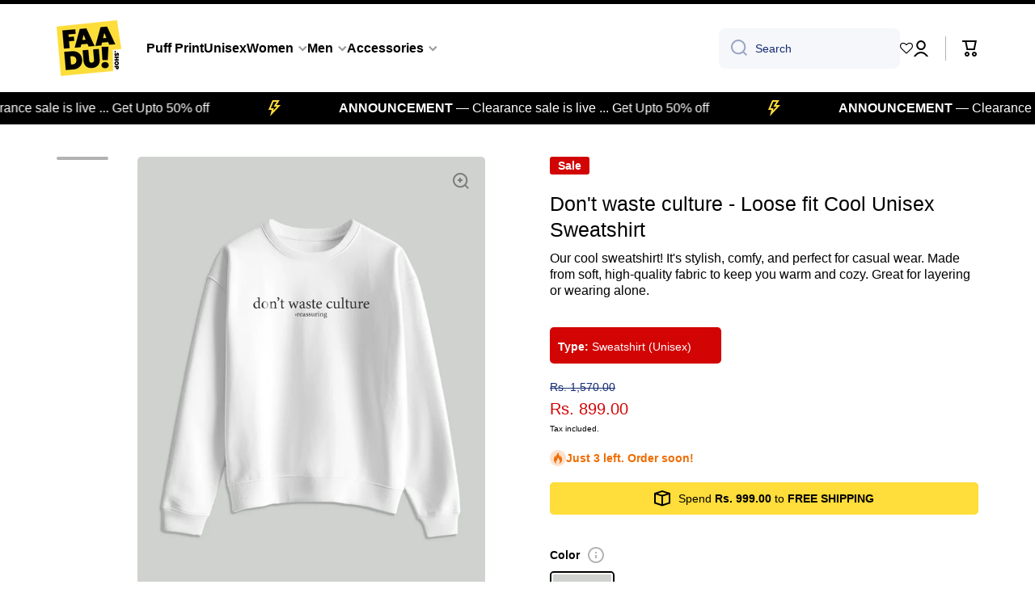

--- FILE ---
content_type: text/html; charset=utf-8
request_url: https://faadu.shop/hi/products/dont-waste-culture-loose-fit-cool-unisex-sweatshirt
body_size: 37894
content:
<!doctype html>
<html class="no-js" lang="hi" data-role="main">
  <head>
    <!-- Gokwik theme code start -->
    <link rel="dns-prefetch" href="https://pdp.gokwik.co/">
    <link rel="dns-prefetch" href="https://api.gokwik.co">
    

<script>

window.merchantInfo  = {
        mid: "19g6jlf9e98fz",
        environment: "production",
        type: "merchantInfo",
  		storeId: "72327758098",
  		fbpixel: "4250603641832700",
      }
var productFormSelector = '';
var cart = {"note":null,"attributes":{},"original_total_price":0,"total_price":0,"total_discount":0,"total_weight":0.0,"item_count":0,"items":[],"requires_shipping":false,"currency":"INR","items_subtotal_price":0,"cart_level_discount_applications":[],"checkout_charge_amount":0}
var templateName = 'product'
</script>

<script src="https://pdp.gokwik.co/merchant-integration/build/merchant.integration.js?v4"></script>
<script src="http://ajax.googleapis.com/ajax/libs/jquery/1.9.1/jquery.min.js"></script>
<script>
  window.addEventListener('gokwikLoaded', e => {

   $('.gokwik-checkout button').prop('disabled', false);
              $('.gokwik-checkout button').removeClass('disabled');
         $('#gokwik-buy-now').prop('disabled', false);
              $('#gokwik-buy-now').removeClass('disabled');

  const targetElement = document.querySelector("body");
  function debounce(func, delay) {
    let timeoutId;
    return function () {
      const context = this;
      const args = arguments;
      clearTimeout(timeoutId);
      timeoutId = setTimeout(function () {
        func.apply(context, args);
      }, delay);
    };
  }
  const observer = new MutationObserver(() => {
 const homeSelector = document.querySelector('.quick-buy-modal #gokwik-buy-now');
    if(homeSelector){
    homeSelector.classList.remove("disabled");
    homeSelector.removeAttribute("disabled");
    }
    debouncedMyTimer();
  });
  const debouncedMyTimer = debounce(() => {
    observer.disconnect();
    enableGokwikCart();
    observer.observe(targetElement, { childList: true, subtree: true });
  }, 700);
  function enableGokwikCart() {
      $('.gokwik-checkout button').prop('disabled', false);
              $('.gokwik-checkout button').removeClass('disabled');

  }
  const config = { childList: true, subtree: true };
  observer.observe(targetElement, config);
});
</script>

<style>

.gokwik-checkout {
  width: 100%;
  display: flex;
  justify-content: center;
  flex-direction: column;
  align-items: end;
  margin-bottom: 10px;
}
.gokwik-checkout button {
  max-width:100%;
  width: 100%;
  border: none;
  display: flex;
  justify-content: center;
  align-items: center;
  background: #fedd3a;
  position: relative;
  margin: 0;
cursor: pointer;
  padding: 5px 10px;
  height:45px;
}
#gokwik-buy-now.disabled, .gokwik-disabled{
  opacity:0.5;
  cursor: not-allowed;
  }
  .gokwik-checkout button:focus {
  outline: none;
}
.gokwik-checkout button > span {
  display: flex;
}
.gokwik-checkout button > span.btn-text {
  display: flex;
  flex-direction: column;
  color: #000000;
  align-items: flex-start;
}
.gokwik-checkout button > span.btn-text > span:last-child {
	padding-top: 2px;
    font-size: 16px;
    line-height: 14px;
    text-transform: initial;
}
.gokwik-checkout button > span.btn-text > span:first-child {
   font-size: 16px;
}
.gokwik-checkout button > span.pay-opt-icon img:first-child {
  margin-right: 10px;
  margin-left: 10px;
}
/*   Additional */
.gokwik-checkout button.disabled{
  opacity:0.5;
  cursor: not-allowed;
  }
.gokwik-checkout button.disabled .addloadr#btn-loader{
   display: flex!important;
}
  #gokwik-buy-now.disabled .addloadr#btn-loader{
   display: flex!important;
}
    #gokwik-buy-now:disabled{
   cursor: not-allowed;
}
  

  

 #gokwik-buy-now {
   background: #45e8d8;
   width: 100%;
   color: #ffffff;
   cursor: pointer;
   line-height: 1;
   border: none;
   padding: 15px 10px;
    font-size: 13px;
    margin-bottom: 10px;
    position: relative;
    text-transform: uppercase;
    letter-spacing: 2px;

 }

  

/* Loader CSS */
  #btn-loader{
    display: none;
    position: absolute;
    top: 0;
    bottom: 0;
    left: 0;
    right: 0;
    justify-content: center;
    align-items: center;
    background:#fedd3a;
    border-radius:10px;
    
  } 

.cir-loader,
.cir-loader:after {
  border-radius: 50%;
  width: 35px;
  height: 35px;
}
.cir-loader {
  margin: 6px auto;
  font-size: 10px;
  position: relative;
  text-indent: -9999em;
  border-top: 0.5em solid rgba(255, 255, 255, 0.2);
  border-right: 0.5em solid rgba(255, 255, 255, 0.2);
  border-bottom: 0.5em solid rgba(255, 255, 255, 0.2);
  border-left: 0.5em solid #ffffff;
  -webkit-transform: translateZ(0);
  -ms-transform: translateZ(0);
  transform: translateZ(0);
  -webkit-animation: load8 1.1s infinite linear;
  animation: load8 1.1s infinite linear;
}
@-webkit-keyframes load8 {
  0% {
    -webkit-transform: rotate(0deg);
    transform: rotate(0deg);
  }
  100% {
    -webkit-transform: rotate(360deg);
    transform: rotate(360deg);
  }
}
@keyframes load8 {
  0% {
    -webkit-transform: rotate(0deg);
    transform: rotate(0deg);
  }
  100% {
    -webkit-transform: rotate(360deg);
    transform: rotate(360deg);
  }
}
</style> 

    <!-- Gokwik theme code End -->
    <meta charset="utf-8">
    <meta http-equiv="X-UA-Compatible" content="IE=edge">
    <meta name="viewport" content="width=device-width,initial-scale=1">
    <meta name="theme-color" content="">
    <link rel="canonical" href="https://faadu.shop/hi/products/dont-waste-culture-loose-fit-cool-unisex-sweatshirt">
    <link rel="preconnect" href="https://cdn.shopify.com" crossorigin><link rel="icon" type="image/png" href="//faadu.shop/cdn/shop/files/Final_Yellow_1_32x32.png?v=1684825382"><link href="//cdnjs.cloudflare.com/ajax/libs/font-awesome/4.7.0/css/font-awesome.min.css" rel="stylesheet" type="text/css" media="all" /> <title>
      Don&#39;t waste culture - Loose fit Cool Unisex Sweatshirt
 &ndash; Faadu.shop</title>

    
      <meta name="description" content="Introducing our comfy and trendy cool sweatshirt! It&#39;s made from soft, high-quality fabric to keep you warm and cozy. Perfect for casual wear, whether you layer it or wear it alone. Upgrade your wardrobe with this versatile piece today!">
    

    

<meta property="og:site_name" content="Faadu.shop">
<meta property="og:url" content="https://faadu.shop/hi/products/dont-waste-culture-loose-fit-cool-unisex-sweatshirt">
<meta property="og:title" content="Don&#39;t waste culture - Loose fit Cool Unisex Sweatshirt">
<meta property="og:type" content="product">
<meta property="og:description" content="Introducing our comfy and trendy cool sweatshirt! It&#39;s made from soft, high-quality fabric to keep you warm and cozy. Perfect for casual wear, whether you layer it or wear it alone. Upgrade your wardrobe with this versatile piece today!"><meta property="og:image" content="http://faadu.shop/cdn/shop/files/dont-waste-culture_1.png?v=1702620847">
  <meta property="og:image:secure_url" content="https://faadu.shop/cdn/shop/files/dont-waste-culture_1.png?v=1702620847">
  <meta property="og:image:width" content="3000">
  <meta property="og:image:height" content="4000"><meta property="og:price:amount" content="899.00">
  <meta property="og:price:currency" content="INR"><meta name="twitter:card" content="summary_large_image">
<meta name="twitter:title" content="Don&#39;t waste culture - Loose fit Cool Unisex Sweatshirt">
<meta name="twitter:description" content="Introducing our comfy and trendy cool sweatshirt! It&#39;s made from soft, high-quality fabric to keep you warm and cozy. Perfect for casual wear, whether you layer it or wear it alone. Upgrade your wardrobe with this versatile piece today!">

    <script src="//faadu.shop/cdn/shop/t/24/assets/constants.js?v=58251544750838685771718604313" defer="defer"></script>
    <script src="//faadu.shop/cdn/shop/t/24/assets/pubsub.js?v=158357773527763999511718604314" defer="defer"></script>
    <script src="//faadu.shop/cdn/shop/t/24/assets/global.js?v=17340918343120591171718604314" defer="defer"></script>
    
    <script>window.performance && window.performance.mark && window.performance.mark('shopify.content_for_header.start');</script><meta name="google-site-verification" content="A4pgyCNCy29bt4dOAjMomNnvLBXoxv44MiOSay-RDL4">
<meta id="shopify-digital-wallet" name="shopify-digital-wallet" content="/72327758098/digital_wallets/dialog">
<link rel="alternate" hreflang="x-default" href="https://faadu.shop/products/dont-waste-culture-loose-fit-cool-unisex-sweatshirt">
<link rel="alternate" hreflang="en" href="https://faadu.shop/products/dont-waste-culture-loose-fit-cool-unisex-sweatshirt">
<link rel="alternate" hreflang="hi" href="https://faadu.shop/hi/products/dont-waste-culture-loose-fit-cool-unisex-sweatshirt">
<link rel="alternate" type="application/json+oembed" href="https://faadu.shop/hi/products/dont-waste-culture-loose-fit-cool-unisex-sweatshirt.oembed">
<script async="async" src="/checkouts/internal/preloads.js?locale=hi-IN"></script>
<script id="shopify-features" type="application/json">{"accessToken":"01091ef0b47d87b9622fe5e2f119b22d","betas":["rich-media-storefront-analytics"],"domain":"faadu.shop","predictiveSearch":true,"shopId":72327758098,"locale":"hi"}</script>
<script>var Shopify = Shopify || {};
Shopify.shop = "faadushop-8214.myshopify.com";
Shopify.locale = "hi";
Shopify.currency = {"active":"INR","rate":"1.0"};
Shopify.country = "IN";
Shopify.theme = {"name":"Minion","id":169432940818,"schema_name":"Minion","schema_version":"2.6.0","theme_store_id":1571,"role":"main"};
Shopify.theme.handle = "null";
Shopify.theme.style = {"id":null,"handle":null};
Shopify.cdnHost = "faadu.shop/cdn";
Shopify.routes = Shopify.routes || {};
Shopify.routes.root = "/hi/";</script>
<script type="module">!function(o){(o.Shopify=o.Shopify||{}).modules=!0}(window);</script>
<script>!function(o){function n(){var o=[];function n(){o.push(Array.prototype.slice.apply(arguments))}return n.q=o,n}var t=o.Shopify=o.Shopify||{};t.loadFeatures=n(),t.autoloadFeatures=n()}(window);</script>
<script id="shop-js-analytics" type="application/json">{"pageType":"product"}</script>
<script defer="defer" async type="module" src="//faadu.shop/cdn/shopifycloud/shop-js/modules/v2/client.init-shop-cart-sync_QpHTsDbY.hi.esm.js"></script>
<script defer="defer" async type="module" src="//faadu.shop/cdn/shopifycloud/shop-js/modules/v2/chunk.common_CmN0Qs-b.esm.js"></script>
<script type="module">
  await import("//faadu.shop/cdn/shopifycloud/shop-js/modules/v2/client.init-shop-cart-sync_QpHTsDbY.hi.esm.js");
await import("//faadu.shop/cdn/shopifycloud/shop-js/modules/v2/chunk.common_CmN0Qs-b.esm.js");

  window.Shopify.SignInWithShop?.initShopCartSync?.({"fedCMEnabled":true,"windoidEnabled":true});

</script>
<script>(function() {
  var isLoaded = false;
  function asyncLoad() {
    if (isLoaded) return;
    isLoaded = true;
    var urls = ["https:\/\/d1639lhkj5l89m.cloudfront.net\/js\/storefront\/uppromote.js?shop=faadushop-8214.myshopify.com","https:\/\/sr-cdn.shiprocket.in\/sr-promise\/static\/uc.js?channel_id=4\u0026sr_company_id=3454479\u0026shop=faadushop-8214.myshopify.com","https:\/\/sticky.good-apps.co\/storage\/js\/sticky_add_to_cart-faadushop-8214.myshopify.com.js?ver=30\u0026shop=faadushop-8214.myshopify.com"];
    for (var i = 0; i < urls.length; i++) {
      var s = document.createElement('script');
      s.type = 'text/javascript';
      s.async = true;
      s.src = urls[i];
      var x = document.getElementsByTagName('script')[0];
      x.parentNode.insertBefore(s, x);
    }
  };
  if(window.attachEvent) {
    window.attachEvent('onload', asyncLoad);
  } else {
    window.addEventListener('load', asyncLoad, false);
  }
})();</script>
<script id="__st">var __st={"a":72327758098,"offset":19800,"reqid":"44c22744-66c9-472e-be83-5c779e77e6c7-1768878840","pageurl":"faadu.shop\/hi\/products\/dont-waste-culture-loose-fit-cool-unisex-sweatshirt","u":"491579ba7e5b","p":"product","rtyp":"product","rid":8792497160466};</script>
<script>window.ShopifyPaypalV4VisibilityTracking = true;</script>
<script id="captcha-bootstrap">!function(){'use strict';const t='contact',e='account',n='new_comment',o=[[t,t],['blogs',n],['comments',n],[t,'customer']],c=[[e,'customer_login'],[e,'guest_login'],[e,'recover_customer_password'],[e,'create_customer']],r=t=>t.map((([t,e])=>`form[action*='/${t}']:not([data-nocaptcha='true']) input[name='form_type'][value='${e}']`)).join(','),a=t=>()=>t?[...document.querySelectorAll(t)].map((t=>t.form)):[];function s(){const t=[...o],e=r(t);return a(e)}const i='password',u='form_key',d=['recaptcha-v3-token','g-recaptcha-response','h-captcha-response',i],f=()=>{try{return window.sessionStorage}catch{return}},m='__shopify_v',_=t=>t.elements[u];function p(t,e,n=!1){try{const o=window.sessionStorage,c=JSON.parse(o.getItem(e)),{data:r}=function(t){const{data:e,action:n}=t;return t[m]||n?{data:e,action:n}:{data:t,action:n}}(c);for(const[e,n]of Object.entries(r))t.elements[e]&&(t.elements[e].value=n);n&&o.removeItem(e)}catch(o){console.error('form repopulation failed',{error:o})}}const l='form_type',E='cptcha';function T(t){t.dataset[E]=!0}const w=window,h=w.document,L='Shopify',v='ce_forms',y='captcha';let A=!1;((t,e)=>{const n=(g='f06e6c50-85a8-45c8-87d0-21a2b65856fe',I='https://cdn.shopify.com/shopifycloud/storefront-forms-hcaptcha/ce_storefront_forms_captcha_hcaptcha.v1.5.2.iife.js',D={infoText:'hCaptcha से सुरक्षित',privacyText:'निजता',termsText:'शर्तें'},(t,e,n)=>{const o=w[L][v],c=o.bindForm;if(c)return c(t,g,e,D).then(n);var r;o.q.push([[t,g,e,D],n]),r=I,A||(h.body.append(Object.assign(h.createElement('script'),{id:'captcha-provider',async:!0,src:r})),A=!0)});var g,I,D;w[L]=w[L]||{},w[L][v]=w[L][v]||{},w[L][v].q=[],w[L][y]=w[L][y]||{},w[L][y].protect=function(t,e){n(t,void 0,e),T(t)},Object.freeze(w[L][y]),function(t,e,n,w,h,L){const[v,y,A,g]=function(t,e,n){const i=e?o:[],u=t?c:[],d=[...i,...u],f=r(d),m=r(i),_=r(d.filter((([t,e])=>n.includes(e))));return[a(f),a(m),a(_),s()]}(w,h,L),I=t=>{const e=t.target;return e instanceof HTMLFormElement?e:e&&e.form},D=t=>v().includes(t);t.addEventListener('submit',(t=>{const e=I(t);if(!e)return;const n=D(e)&&!e.dataset.hcaptchaBound&&!e.dataset.recaptchaBound,o=_(e),c=g().includes(e)&&(!o||!o.value);(n||c)&&t.preventDefault(),c&&!n&&(function(t){try{if(!f())return;!function(t){const e=f();if(!e)return;const n=_(t);if(!n)return;const o=n.value;o&&e.removeItem(o)}(t);const e=Array.from(Array(32),(()=>Math.random().toString(36)[2])).join('');!function(t,e){_(t)||t.append(Object.assign(document.createElement('input'),{type:'hidden',name:u})),t.elements[u].value=e}(t,e),function(t,e){const n=f();if(!n)return;const o=[...t.querySelectorAll(`input[type='${i}']`)].map((({name:t})=>t)),c=[...d,...o],r={};for(const[a,s]of new FormData(t).entries())c.includes(a)||(r[a]=s);n.setItem(e,JSON.stringify({[m]:1,action:t.action,data:r}))}(t,e)}catch(e){console.error('failed to persist form',e)}}(e),e.submit())}));const S=(t,e)=>{t&&!t.dataset[E]&&(n(t,e.some((e=>e===t))),T(t))};for(const o of['focusin','change'])t.addEventListener(o,(t=>{const e=I(t);D(e)&&S(e,y())}));const B=e.get('form_key'),M=e.get(l),P=B&&M;t.addEventListener('DOMContentLoaded',(()=>{const t=y();if(P)for(const e of t)e.elements[l].value===M&&p(e,B);[...new Set([...A(),...v().filter((t=>'true'===t.dataset.shopifyCaptcha))])].forEach((e=>S(e,t)))}))}(h,new URLSearchParams(w.location.search),n,t,e,['guest_login'])})(!0,!0)}();</script>
<script integrity="sha256-4kQ18oKyAcykRKYeNunJcIwy7WH5gtpwJnB7kiuLZ1E=" data-source-attribution="shopify.loadfeatures" defer="defer" src="//faadu.shop/cdn/shopifycloud/storefront/assets/storefront/load_feature-a0a9edcb.js" crossorigin="anonymous"></script>
<script data-source-attribution="shopify.dynamic_checkout.dynamic.init">var Shopify=Shopify||{};Shopify.PaymentButton=Shopify.PaymentButton||{isStorefrontPortableWallets:!0,init:function(){window.Shopify.PaymentButton.init=function(){};var t=document.createElement("script");t.src="https://faadu.shop/cdn/shopifycloud/portable-wallets/latest/portable-wallets.hi.js",t.type="module",document.head.appendChild(t)}};
</script>
<script data-source-attribution="shopify.dynamic_checkout.buyer_consent">
  function portableWalletsHideBuyerConsent(e){var t=document.getElementById("shopify-buyer-consent"),n=document.getElementById("shopify-subscription-policy-button");t&&n&&(t.classList.add("hidden"),t.setAttribute("aria-hidden","true"),n.removeEventListener("click",e))}function portableWalletsShowBuyerConsent(e){var t=document.getElementById("shopify-buyer-consent"),n=document.getElementById("shopify-subscription-policy-button");t&&n&&(t.classList.remove("hidden"),t.removeAttribute("aria-hidden"),n.addEventListener("click",e))}window.Shopify?.PaymentButton&&(window.Shopify.PaymentButton.hideBuyerConsent=portableWalletsHideBuyerConsent,window.Shopify.PaymentButton.showBuyerConsent=portableWalletsShowBuyerConsent);
</script>
<script data-source-attribution="shopify.dynamic_checkout.cart.bootstrap">document.addEventListener("DOMContentLoaded",(function(){function t(){return document.querySelector("shopify-accelerated-checkout-cart, shopify-accelerated-checkout")}if(t())Shopify.PaymentButton.init();else{new MutationObserver((function(e,n){t()&&(Shopify.PaymentButton.init(),n.disconnect())})).observe(document.body,{childList:!0,subtree:!0})}}));
</script>
<script id="sections-script" data-sections="main-product,footer" defer="defer" src="//faadu.shop/cdn/shop/t/24/compiled_assets/scripts.js?6921"></script>
<script>window.performance && window.performance.mark && window.performance.mark('shopify.content_for_header.end');</script>

    
    <style data-shopify>    
      

      

      
      
    
      :root {
    	--duration-short: .2s;
        --duration-medium: .3s;
    	--duration-large: .5s;
    	--animation-bezier: ease;
    	--zoom-animation-bezier: cubic-bezier(.15,.75,.5,1);
    
        --animation-type: cubic-bezier(0, 0, 0.3, 1);
        --animation-time: .5s;

        --product-thumbnail_move-up: 0.35s;
        --product-thumbnail_move-up_type: linear;
        --product-thumbnail-button_opacity_hover: 0.15s;
        --product-thumbnail-button_opacity_over: 0.3s;
        --product-thumbnail-button_opacity_type: linear;
        --product-thumbnail-button_move: 0.35s;
        --product-thumbnail-button_move_type: linear;

        --font-heading-family: "system_ui", -apple-system, 'Segoe UI', Roboto, 'Helvetica Neue', 'Noto Sans', 'Liberation Sans', Arial, sans-serif, 'Apple Color Emoji', 'Segoe UI Emoji', 'Segoe UI Symbol', 'Noto Color Emoji';
        --font-heading-style: normal;
        --font-heading-weight: 400;
    
        --font-body-family: "system_ui", -apple-system, 'Segoe UI', Roboto, 'Helvetica Neue', 'Noto Sans', 'Liberation Sans', Arial, sans-serif, 'Apple Color Emoji', 'Segoe UI Emoji', 'Segoe UI Symbol', 'Noto Color Emoji';
        --font-body-style: normal;
        --font-body-weight: 400;
    	--font-body-bold-weight: bold;
    	--font-button-weight: 400;
    
    	--font-heading-scale: 1.0;
        --font-body-scale: 1.0;
    
        --font-body-size: calc(16px * var(--font-body-scale));
        --font-body-line-height: 130%;
        --font-body2-size: calc(14px * var(--font-body-scale));
        --font-body2-line-height: 130%;
        --font-body3-size: calc(12px * var(--font-body-scale));
        --font-body3-line-height: 130%;
        --font-body4-size: calc(10px * var(--font-body-scale));
        --font-body4-line-height: 130%;

        --color-body-background: #ffffff;
        --color-secondary-background: #f6f7fa;
      	--color-section-background: var(--color-secondary-background);--color-simple-dropdown: #ffffff;
    	--color-vertical-menu-dropdown: #ffffff;

        --color-base:#000000;
    	--color-base-rgb: 0, 0, 0;
        --color-accent:#fedd3a;
        --color-subheading: var(--color-accent);
        --color-text-link:#000000;

        --color-price: #142c73;
        --color-old-price: #d20404;
        --color-lines-borders: rgba(0, 0, 0, 0.3);
        --color-input-background: #f6f7fa;
        --color-input-text: #142c73;
        --color-input-background-active: var(--color-body-background);
        --opacity-icons: 0.4;

    	--mobile-focus-color: rgba(0, 0, 0, 0.04);

    	--shadow: 0px 4px 20px rgba(22, 19, 69, 0.13);--auto-text-color-button-light:#ffffff;
    	--auto-text-color-button-dark:var(--color-base);
    	--auto-input-color-active-border-light: rgba(255,255,255,0.3);
    	--auto-input-color-active-border-dark:rgba(var(--color-base-rgb),0.3);--auto-text-color-input-light:#ffffff;
    	--auto-text-color-input-dark:var(--color-input-text);--auto-text-color-accent: 
var(--color-base)
;--auto-text-color--with-base-color: #ffffff;--radius: 5px;
    	--radius-input: 8px;
    	--radius-button: 8px;
    	--radius-badge:3px;
    	--radius-checkbox:4px;
        --radius-menu: 8px;

        --color-badge-1:#d20404;--color-badge-1-text: var(--auto-text-color-button-light);--color-badge-2:#ef6c00;--color-badge-2-text: var(--auto-text-color-button-light);--color-badge-3:#142c73;--color-badge-3-text: var(--auto-text-color-button-light);--color-free-delivery-bar: #fedd3a;
      
    	--color-error: #d20404;
    
        --form_field-height: 50px;
        
        --page-width: 1300px;
        --page-padding: 20px;

        --sections-top-spacing:90px;
    	--sections-top-spacing-mobile:80px;
		--sections-top-spacing--medium:70px;
    	--sections-top-spacing--medium-mobile:60px;
		--sections-top-spacing--small:40px;
    	--sections-top-spacing--small-mobile:40px;

        --padding1: 10px;
        --padding2: 20px;
        --padding3: 30px;
        --padding4: 40px;
    	--padding5: 60px;
      }

      *,
      *::before,
      *::after {
      	box-sizing: border-box;
      }
      html {
        box-sizing: border-box;
        height: 100%;
     	-webkit-tap-highlight-color: transparent;
    	scroll-behavior: smooth;
      }
      body {
        display: grid;
        grid-template-rows: auto auto 1fr auto;
        grid-template-columns: 100%;
        min-height: 100%;
        margin: 0;
        font-size: var(--font-body-size);
        line-height: var(--font-body-line-height);
        color: var(--color-base);
    	background: var(--color-body-background);
        font-family: var(--font-body-family);
        font-style: var(--font-body-style);
        font-weight: var(--font-body-weight);
        -webkit-text-size-adjust: none;
    	text-size-adjust: none;
    	overflow-x: hidden;
      }.btn{
        --background: var(--color-accent);--color: var(--auto-text-color-button-dark);
    	--fill: var(--auto-text-color-button-dark);}.btn--secondary{
        --background: var(--color-base);--color: var(--auto-text-color-button-light);
    	--fill: var(--auto-text-color-button-light);}
    
    .visually-hidden {
      position: absolute!important;
      overflow: hidden;
      margin: -1px;
      border: 0;
      clip: rect(0 0 0 0);
      word-wrap: normal!important;
    }
    .visually-hidden:not(:focus),
    .visually-hidden:not(:focus-visible){
      width: 1px;
      height: 1px;
      padding: 0;
    }
    .announcement-bar{
      opacity:0;
    }
    .popup-modal{
      display: none;
    }.js #MainContent{
      opacity:0;
      transition: opacity 1s var(--animation-bezier);
    }
    .js.dom-loaded #MainContent{
      opacity:1;
    }.js img.image-show--fadein{
      opacity:0;
      transition: opacity 1s var(--animation-bezier);
    }
    .js img.image-show--fadein.image-loaded{
      opacity: 1;
    }</style>

    <link href="//faadu.shop/cdn/shop/t/24/assets/base.css?v=178356212235886363331718964940" rel="stylesheet" type="text/css" media="all" />
    
<link rel="stylesheet" href="//faadu.shop/cdn/shop/t/24/assets/component-predictive-search.css?v=169156080147452933411718604313" media="print" onload="this.media='all'"><script>
      document.documentElement.className = document.documentElement.className.replace('no-js', 'js');
      if (Shopify.designMode) {
        document.documentElement.classList.add('shopify-design-mode');
      }
      document.addEventListener("DOMContentLoaded", function(event) {
        document.documentElement.classList.add('dom-loaded');
        setTimeout(function(){document.querySelector('footer').classList.add('footer-loaded')}, 700);
      });
    </script>
  

<!-- BEGIN app block: shopify://apps/rt-size-chart-size-guide/blocks/app-embed/13a9207b-9080-4ce4-b513-4b68a085eadb --><script>
  window.roarJs = window.roarJs || {};
  roarJs.SizeChartConfig = {
    metafields: {
      shop: "faadushop-8214.myshopify.com",
      settings: {"enabled":"1","block_order":["1689067853344","1689068269003","1689069030555","1689069390453","1689069770088","1689070373956","1689070811570","1690007835451","1690185480519","1693044539215","1698729926754","1698749037544"],"blocks":{"1689067853344":{"enabled":"1","param":{"table":"[[\"\",\"\",\"\",\"\",\"\",\"\",\"\"],[\"SIZE\",\"XS\",\"S\",\"M\",\"L\",\"XL\",\"2XL\"],[\"CHEST\",\" 32\",\" 34\",\" 36\",\"38\",\"40\",\"42\"],[\" LENGTH\",\" 15.5\",\" 16.5\",\" 17.5\",\"18.5\",\"19.5\",\"20.5\"],[\"SHOULDER\",\"14.5\",\"15.5\",\"16.5\",\"17.5\",\"18.5\",\"19.5\"]]","icon":"1","custom_icon":"","text":"\u003cb\u003eSize chart \u003c\/b\u003e","display":"inline","show_more":"1","rule_type":"automated","rule_applied":"all","show_on_collection":"0","show_on_homepage":"0"},"title":"\u003ch2 style=\"color:white\"\u003eWOMEN - CROP TOP\u003c\/h2\u003e","float":{"position":"left","mobile_enabled":"1","mobile_position":"left","background":"#212121","color":"#ffffff","font_size":"15","text_transform":"uppercase"},"inline":{"position":"custom","custom_position":"after","custom_selector":"#variant-radios-template--20062960353554__main FIELDSET.js.product-form__input.btn--secondary DIV.product-form__container","color":"#000000","font_size":"20","text_transform":"none","margin":{"top":"15","right":"0","bottom":"5","left":"0"}},"more":{"position":"tab","tab":{"more":"\u003cb\u003eSize chart (cm)\u003c\/b\u003e","title":"\u003cb\u003eSize chart  ( inches ) \u003c\/b\u003e"},"content":"\u003cp\u003e \u003c\/p\u003e","image":{"enabled":"1","src":"https:\/\/cdn.shopify.com\/s\/files\/1\/0723\/2775\/8098\/files\/Crop-Top-Size-Chart.jpg?v=1697191338","height":"320","position":"top"}},"table":{"head_bg":"#000000","head_color":"#ffffff","even_bg":"#000000","even_color":"#ffffff","odd_bg":"#020202","odd_color":"#ffffff","hover_bg":"#000000","hover_color":"#ffffff","border_color":"#ffffff","align":"left"},"modal":{"background":"#000000","color":"#ffffff","font_size":"14","effect":"zoomIn","size":"medium","overlay_color":"#000000","overlay_opacity":"0.8"},"rules":{"1689068138601":{"column":"TAGS","relation":"CONTAINS","condition":"CROP-TOP"}}},"1689068269003":{"enabled":"1","param":{"table":"[[\"\",\"\",\"\",\"\",\"\",\"\",\"\",\"\"],[\"SIZE\",\"S\",\"M\",\"L\",\"XL\",\"2XL\",\"3XL\",\"4XL\"],[\"CHEST\",\"38 \",\"40\",\"42\",\"44\",\"46\",\"48\",\"50\"],[\"SHOULDER\",\"16\",\"17\",\"18\",\"19\",\"20\",\"21\",\"22\"],[\"LENGTH\",\"27\",\"28\",\"29\",\"30\",\"31\",\"32\",\"33\"]]","icon":"1","custom_icon":"","text":"\u003cb\u003eSize chart \u003c\/b\u003e","display":"inline","show_more":"1","rule_type":"automated","rule_applied":"all","show_on_collection":"0","show_on_homepage":"0"},"title":"\u003ch2 style=\"color:white\"\u003eMEN - T-SHIRT\u003c\/h2\u003e","float":{"position":"left","mobile_enabled":"1","mobile_position":"left","background":"#212121","color":"#ffffff","font_size":"15","text_transform":"uppercase"},"inline":{"position":"custom","custom_position":"after","custom_selector":"#variant-radios-template--20062960353554__main FIELDSET.js.product-form__input.btn--secondary DIV.product-form__container","color":"#212121","font_size":"20","text_transform":"none","margin":{"top":"15","right":"0","bottom":"5","left":"0"}},"more":{"position":"tab","tab":{"more":" \u003cb\u003e Size chart  ( CM ) \u003c\/b\u003e","title":"\u003cb\u003e Size chart  ( inches ) \u003c\/b\u003e"},"content":"\u003cp\u003e \u003c\/p\u003e","image":{"enabled":"1","src":"https:\/\/cdn.shopify.com\/s\/files\/1\/0723\/2775\/8098\/files\/Men-Size-Chart.jpg?v=1697199922","height":"320","position":"top"}},"table":{"head_bg":"#000000","head_color":"#ffffff","even_bg":"#000000","even_color":"#ffffff","odd_bg":"#000000","odd_color":"#ffffff","hover_bg":"#000000","hover_color":"#ffffff","border_color":"#ffffff","align":"left"},"modal":{"background":"#000000","color":"#ffffff","font_size":"14","effect":"zoomIn","size":"medium","overlay_color":"#000000","overlay_opacity":"0.8"},"rules":{"1689863022468":{"column":"TAGS","relation":"EQUALS","condition":"Round neck men"}}},"1689069030555":{"enabled":"1","param":{"table":"[[\"\",\"\",\"\",\"\",\"\",\"\",\"\"],[\"SIZE\",\"XS\",\"S\",\"M\",\"L\",\"XL\",\"2XL\"],[\" CHEST\",\"32\",\"34\",\"36\",\"38\",\"40\",\"42\"],[\"LENGTH\",\" 23\",\"24\",\"25\",\"26\",\"27\",\"28\"],[\"SHOULDER\",\"14.5\",\"15.5\",\"16.5\",\"17.5\",\"18.5\",\"19.5\"]]","icon":"1","custom_icon":"","text":"\u003cb\u003eSize chart \u003c\/b\u003e","display":"inline","show_more":"1","rule_type":"automated","rule_applied":"all","show_on_collection":"0","show_on_homepage":"0"},"title":"\u003ch2 style=\"color:white\"\u003eWOMEN - T-SHIRT\u003c\/h2\u003e","float":{"position":"left","mobile_enabled":"1","mobile_position":"left","background":"#212121","color":"#ffffff","font_size":"15","text_transform":"uppercase"},"inline":{"position":"custom","custom_position":"after","custom_selector":"#variant-radios-template--20062960353554__main FIELDSET.js.product-form__input.btn--secondary DIV.product-form__container","color":"#212121","font_size":"20","text_transform":"none","margin":{"top":"15","right":"0","bottom":"5","left":"0"}},"more":{"position":"tab","tab":{"more":"\u003cb\u003e Size chart  ( CM ) \u003c\/b\u003e","title":"\u003cb\u003e Size chart  ( inches ) \u003c\/b\u003e"},"content":"\u003cp\u003e \u003c\/p\u003e","image":{"enabled":"1","src":"https:\/\/cdn.shopify.com\/s\/files\/1\/0723\/2775\/8098\/files\/Women-T-shirt-Size-Chart.jpg?v=1697199922","height":"320","position":"top"}},"table":{"head_bg":"#000000","head_color":"#ffffff","even_bg":"#000000","even_color":"#ffffff","odd_bg":"#000000","odd_color":"#ffffff","hover_bg":"#000000","hover_color":"#ffffff","border_color":"#ffffff","align":"center"},"modal":{"background":"#000000","color":"#ffffff","font_size":"14","effect":"zoomIn","size":"medium","overlay_color":"#000000","overlay_opacity":"0.8"},"rules":{"1689069108039":{"column":"TAGS","relation":"EQUALS","condition":"Round neck"}}},"1689069390453":{"enabled":"1","param":{"table":"[[\"\",\"\",\"\",\"\",\"\",\"\",\"\"],[\"SIZE\",\"S\",\"M\",\"L\",\"XL\",\"2XL\",\"3XL\"],[\" CHEST\",\" 40\",\"42\",\"44\",\"46\",\"48\",\"50\"],[\" LENGTH\",\"26 \",\"27\",\"28\",\"29\",\"30\",\"51\"],[\"SHOULDER\",\"17\",\"18\",\"19\",\"20\",\"21\",\"22\"]]","icon":"1","custom_icon":"","text":"\u003cb\u003eSize chart \u003c\/b\u003e","display":"inline","show_more":"1","rule_type":"automated","rule_applied":"all","show_on_collection":"0","show_on_homepage":"0"},"title":"\u003ch2 style=\"color:white\"\u003eMEN - HOODIES\u003c\/h2\u003e","float":{"position":"left","mobile_enabled":"1","mobile_position":"left","background":"#212121","color":"#ffffff","font_size":"15","text_transform":"uppercase"},"inline":{"position":"custom","custom_position":"after","custom_selector":"#variant-radios-template--22931275743506__main FIELDSET.js.product-form__input.btn--secondary DIV.product-form__container.product-form__container__color","color":"#212121","font_size":"20","text_transform":"none","margin":{"top":"15","right":"0","bottom":"5","left":"0"}},"more":{"position":"tab","tab":{"more":"\u003cb\u003e Size chart  ( CM ) \u003c\/b\u003e","title":"\u003cb\u003e Size chart  ( inches ) \u003c\/b\u003e"},"content":"\u003cp\u003e \u003c\/p\u003e","image":{"enabled":"1","src":"https:\/\/cdn.shopify.com\/s\/files\/1\/0723\/2775\/8098\/files\/Hoodies-Size-Chart.jpg?v=1697191338","height":"320","position":"top"}},"table":{"head_bg":"#000000","head_color":"#ffffff","even_bg":"#000000","even_color":"#ffffff","odd_bg":"#000000","odd_color":"#ffffff","hover_bg":"#000000","hover_color":"#ffffff","border_color":"#ffffff","align":"center"},"modal":{"background":"#000000","color":"#ffffff","font_size":"14","effect":"zoomIn","size":"medium","overlay_color":"#000000","overlay_opacity":"0.8"},"rules":{"1689069457308":{"column":"TAGS","relation":"EQUALS","condition":"hoodies"}}},"1689069770088":{"enabled":"1","param":{"table":"[[\"\",\"\",\"\",\"\",\"\",\"\",\"\"],[\"SIZE\",\"S\",\"M\",\"L\",\"XL\",\"2XL\",\"3XL\"],[\" CHEST\",\" 40\",\"42\",\"44\",\"46\",\"48\",\"50\"],[\"SHOULDER\",\"17\",\"18\",\"19\",\"20\",\"21\",\"22\"],[\" LENGTH\",\" 26\",\"27\",\"28\",\"29\",\"30\",\"31\"]]","icon":"1","custom_icon":"","text":"\u003cb\u003eSize chart \u003c\/b\u003e","display":"inline","show_more":"1","rule_type":"automated","rule_applied":"all","show_on_collection":"0","show_on_homepage":"0"},"title":"\u003ch2 style=\"color:white\"\u003eUNISEX- SWEATSHIRTS\u003c\/h2\u003e","float":{"position":"left","mobile_enabled":"1","mobile_position":"left","background":"#212121","color":"#ffffff","font_size":"15","text_transform":"uppercase"},"inline":{"position":"custom","custom_position":"after","custom_selector":"#variant-radios-template--22931275743506__main FIELDSET.js.product-form__input.btn--secondary DIV.product-form__container.product-form__container__color","color":"#212121","font_size":"20","text_transform":"none","margin":{"top":"15","right":"0","bottom":"5","left":"0"}},"more":{"position":"tab","tab":{"more":"\u003cb\u003e Size chart  (CM) \u003c\/b\u003e","title":"\u003cb\u003e Size chart  ( inches ) \u003c\/b\u003e"},"content":"\u003cp\u003e \u003c\/p\u003e","image":{"enabled":"1","src":"https:\/\/cdn.shopify.com\/s\/files\/1\/0723\/2775\/8098\/files\/Sweatshirt-Size-Chart.jpg?v=1697191338","height":"320","position":"top"}},"table":{"head_bg":"#100e10","head_color":"#ffffff","even_bg":"#000000","even_color":"#ffffff","odd_bg":"#000000","odd_color":"#ffffff","hover_bg":"#000000","hover_color":"#ffffff","border_color":"#ffffff","align":"center"},"modal":{"background":"#000000","color":"#ffffff","font_size":"14","effect":"zoomIn","size":"medium","overlay_color":"#000000","overlay_opacity":"0.8"},"rules":{"1689071148561":{"column":"TAGS","relation":"EQUALS","condition":"men_sweatshirt"}}},"1689070373956":{"enabled":"1","param":{"table":"[[\"\",\"\",\"\",\"\",\"\",\" \",\"\"],[\"SIZE\",\"XS\",\"S\",\"M\",\"L\",\"XL\",\"2XL\"],[\"  CHEST\",\"39\",\"41\",\"43\",\"45\",\" 47\",\"49\"],[\"SHOULDER\",\"18\",\"19\",\"20\",\"21\",\"22\",\"23\"],[\" LENGTH  \",\"27\",\"28\",\"29\",\"30\",\"31 \",\"32\"]]","icon":"1","custom_icon":"","text":"\u003cb\u003eSize chart \u003c\/b\u003e","display":"inline","show_more":"1","rule_type":"automated","rule_applied":"all","show_on_collection":"0","show_on_homepage":"0"},"title":"\u003ch2 style=\"color:white\"\u003eOVERSIZED\u003c\/h2\u003e","float":{"position":"left","mobile_enabled":"1","mobile_position":"left","background":"#212121","color":"#ffffff","font_size":"15","text_transform":"uppercase"},"inline":{"position":"custom","custom_position":"after","custom_selector":"#variant-radios-template--22931275743506__main FIELDSET.js.product-form__input.btn--secondary DIV.product-form__container.product-form__container__color","color":"#212121","font_size":"18","text_transform":"none","margin":{"top":"15","right":"0","bottom":"5","left":"0"}},"more":{"position":"tab","tab":{"more":" \u003cb\u003e Size chart  ( CM ) \u003c\/b\u003e","title":"\u003cb\u003e Size chart  ( inches ) \u003c\/b\u003e"},"content":"\u003cp\u003e \u003c\/p\u003e","image":{"enabled":"1","src":"https:\/\/cdn.shopify.com\/s\/files\/1\/0723\/2775\/8098\/files\/Oversized-Size-Chart.jpg?v=1697191338","height":"320","position":"top"}},"table":{"head_bg":"#000000","head_color":"#ffffff","even_bg":"#000000","even_color":"#ffffff","odd_bg":"#000000","odd_color":"#ffffff","hover_bg":"#000000","hover_color":"#ffffff","border_color":"#ffffff","align":"center"},"modal":{"background":"#000000","color":"#ffffff","font_size":"14","effect":"zoomIn","size":"medium","overlay_color":"#ffffff","overlay_opacity":"0.8"},"rules":{"1689070716280":{"column":"TAGS","relation":"EQUALS","condition":"oversize"}}},"1689070811570":{"enabled":"1","param":{"table":"[[\"\",\"\",\"\",\"\",\"\",\"\",\"\"],[\"SIZE\",\"XS\",\"S\",\"M\",\"L\",\"XL\",\"2XL\"],[\" CHEST\",\" 39\",\"41 \",\"43 \",\"45\",\"47\",\"49\"],[\"SHOULDER\",\"18\",\"19\",\"20\",\"21\",\"22\",\"23\"],[\" LENGTH\",\" 26\",\"27 \",\"28 \",\"29\",\"30\",\"31\"]]","icon":"1","custom_icon":"","text":"\u003cb\u003eSize chart \u003c\/b\u003e","display":"inline","show_more":"1","rule_type":"automated","rule_applied":"all","show_on_collection":"0","show_on_homepage":"0"},"title":"\u003ch2 style=\"color:white\"\u003eOVERSIZED\u003c\/h2\u003e","float":{"position":"left","mobile_enabled":"1","mobile_position":"left","background":"#212121","color":"#ffffff","font_size":"15","text_transform":"uppercase"},"inline":{"position":"custom","custom_position":"after","custom_selector":"#variant-radios-template--22931275743506__main FIELDSET.js.product-form__input.btn--secondary DIV.product-form__container.product-form__container__color","color":"#212121","font_size":"20","text_transform":"none","margin":{"top":"15","right":"0","bottom":"5","left":"0"}},"more":{"position":"tab","tab":{"more":"\u003cb\u003eSize chart (CM)\u003c\/b\u003e","title":"\u003cb\u003eSize chart ( inches )\u003c\/b\u003e"},"content":"\u003cp\u003e \u003c\/p\u003e","image":{"enabled":"1","src":"https:\/\/cdn.shopify.com\/s\/files\/1\/0723\/2775\/8098\/files\/Oversized-Size-Chart.jpg?v=1697191338","height":"320","position":"top"}},"table":{"head_bg":"#000000","head_color":"#ffffff","even_bg":"#000000","even_color":"#ffffff","odd_bg":"#000000","odd_color":"#ffffff","hover_bg":"#000000","hover_color":"#ffffff","border_color":"#ffffff","align":"center"},"modal":{"background":"#000000","color":"#ffffff","font_size":"14","effect":"zoomIn","size":"medium","overlay_color":"#000000","overlay_opacity":"0.8"},"rules":{"1689070995392":{"column":"TAGS","relation":"EQUALS","condition":"oversize women"},"1689072184579":{"column":"TITLE","relation":"CONTAINS","condition":""}}},"1690007835451":{"enabled":"1","param":{"table":"[[\"\",\"\",\"\",\"\",\"\",\"\"],[\"SIZE\",\"S\",\"M\",\"L\",\"XL\",\"2XL\"],[\" Out Seam Length \",\"39 \",\"40\",\"41\",\"42\",\"43\"],[\"Waist \",\" 30\",\"32\",\"34\",\"36\",\"38\"]]","icon":"1","custom_icon":"","text":"Size chart","display":"inline","show_more":"1","rule_type":"automated","rule_applied":"all","show_on_collection":"0","show_on_homepage":"0"},"title":"\u003ch2 style=\"color:white\"\u003eMEN'S JOGGER\u003c\/h2\u003e","float":{"position":"left","mobile_enabled":"1","mobile_position":"left","background":"#212121","color":"#ffffff","font_size":"12","text_transform":"uppercase"},"inline":{"position":"custom","custom_position":"after","custom_selector":"#variant-radios-template--22931275743506__main FIELDSET.js.product-form__input.btn--secondary DIV.product-form__container.product-form__container__color","color":"#212121","font_size":"20","text_transform":"none","margin":{"top":"15","right":"0","bottom":"5","left":"0"}},"more":{"position":"tab","tab":{"more":"\u003cb\u003e Size chart  (CM) \u003c\/b\u003e","title":"\u003cb\u003e Size chart  ( inches ) \u003c\/b\u003e"},"content":"\u003cp\u003e \u003c\/p\u003e","image":{"enabled":"1","src":"https:\/\/cdn.shopify.com\/s\/files\/1\/0723\/2775\/8098\/files\/JoggersSize-Chart.jpg?v=1697199921","height":"320","position":"top"}},"table":{"head_bg":"#000000","head_color":"#ffffff","even_bg":"#000000","even_color":"#ffffff","odd_bg":"#000000","odd_color":"#ffffff","hover_bg":"#000000","hover_color":"#ffffff","border_color":"#ffffff","align":"center"},"modal":{"background":"#000000","color":"#ffffff","font_size":"14","effect":"zoomIn","size":"medium","overlay_color":"#000000","overlay_opacity":"0.8"},"rules":{"1690008023458":{"column":"TAGS","relation":"CONTAINS","condition":"m-joggers"}}},"1690185480519":{"enabled":"1","param":{"table":"[[\"\",\"\",\"\",\"\",\"\",\"\"],[\"SIZE\",\"S\",\"M\",\"L\",\"XL\",\"2XL\"],[\"Out Seam Length \",\" 39\",\"40\",\"41\",\"42\",\"43\"],[\"Waist \",\" 30\",\"32\",\"34\",\"36\",\"38\"]]","icon":"1","custom_icon":"","text":"\u003cb\u003eSize chart \u003c\/b\u003e","display":"inline","show_more":"1","rule_type":"automated","rule_applied":"all","show_on_collection":"0","show_on_homepage":"0"},"title":"\u003ch2 style=\"color:white\"\u003eWomen's Joggers\u003c\/h2\u003e","float":{"position":"left","mobile_enabled":"1","mobile_position":"left","background":"#212121","color":"#ffffff","font_size":"12","text_transform":"uppercase"},"inline":{"position":"custom","custom_position":"after","custom_selector":"#variant-radios-template--22931275743506__main FIELDSET.js.product-form__input.btn--secondary DIV.product-form__container.product-form__container__color","color":"#212121","font_size":"20","text_transform":"uppercase","margin":{"top":"15","right":"0","bottom":"5","left":"0"}},"more":{"position":"tab","tab":{"more":"\u003cb\u003e Size chart  (CM) \u003c\/b\u003e","title":"\u003cb\u003e Size chart  ( inches ) \u003c\/b\u003e"},"content":"\u003cp\u003e\u003cbr\u003e\u003c\/p\u003e","image":{"enabled":"1","src":"https:\/\/cdn.shopify.com\/s\/files\/1\/0723\/2775\/8098\/files\/JoggersSize-Chart.jpg?v=1697199921","height":"320","position":"right"}},"table":{"head_bg":"#000000","head_color":"#ffffff","even_bg":"#000000","even_color":"#ffffff","odd_bg":"#000000","odd_color":"#ffffff","hover_bg":"#000000","hover_color":"#ffffff","border_color":"#ffffff","align":"center"},"modal":{"background":"#000000","color":"#ffffff","font_size":"14","effect":"zoomIn","size":"medium","overlay_color":"#000000","overlay_opacity":"0.8"},"rules":{"1690185494766":{"column":"TAGS","relation":"CONTAINS","condition":"W-joggers"}}},"1693044539215":{"enabled":"1","param":{"table":"[[\"\",\"\",\"\",\"\",\"\",\"\",\"\"],[\"SIZE\",\"S\",\"M\",\"L\",\"XL\",\"2XL\",\"3XL\"],[\"CHEST\",\"40 \",\"42 \",\"44\",\"46\",\"48\",\"50\"],[\"LENGTH\",\" 26\",\" 27\",\"28\",\"29\",\"30\",\"31\"],[\"SHOULDER\",\"17\",\"18\",\"19\",\"20\",\"21\",\"22\"]]","icon":"1","custom_icon":"","text":"\u003cb\u003eSize chart \u003c\/b\u003e","display":"inline","show_more":"1","rule_type":"automated","rule_applied":"all","show_on_collection":"0","show_on_homepage":"0"},"title":"\u003ch2 style=\"color:white\"\u003eWOMEN-SWEATSHIRTS\u003c\/h2\u003e","float":{"position":"left","mobile_enabled":"1","mobile_position":"left","background":"#212121","color":"#ffffff","font_size":"12","text_transform":"uppercase"},"inline":{"position":"custom","custom_position":"after","custom_selector":"#variant-radios-template--22931275743506__main FIELDSET.js.product-form__input.btn--secondary DIV.product-form__container.product-form__container__color","color":"#212121","font_size":"20","text_transform":"none","margin":{"top":"15","right":"0","bottom":"5","left":"0"}},"more":{"position":"tab","tab":{"more":" \u003cb\u003eSize chart (CM)\u003c\/b\u003e","title":"\u003cb\u003eSize chart (inches)\u003c\/b\u003e"},"content":"\u003cp\u003e \u003c\/p\u003e","image":{"enabled":"1","src":"https:\/\/cdn.shopify.com\/s\/files\/1\/0723\/2775\/8098\/files\/Sweatshirt-Size-Chart.jpg?v=1697191338","height":"320","position":"top"}},"table":{"head_bg":"#000000","head_color":"#ffffff","even_bg":"#000000","even_color":"#ffffff","odd_bg":"#000000","odd_color":"#ffffff","hover_bg":"#000000","hover_color":"#ffffff","border_color":"#ffffff","align":"center"},"modal":{"background":"#000000","color":"#ffffff","font_size":"14","effect":"zoomIn","size":"medium","overlay_color":"#000000","overlay_opacity":"0.8"},"rules":{"1693044954823":{"column":"TAGS","relation":"EQUALS","condition":"women sweatshirt"}}},"1698729926754":{"enabled":"1","param":{"table":"[[\"\",\"\",\"\",\"\",\"\",\"\"],[\"SIZE\",\"S\",\"M\",\"L\",\"XL\",\"XXL\"],[\"CHEST\",\"44\",\" 46\",\" 48\",\"50\",\"52\"],[\"SLEEVE LENGTH\",\"8\",\"8.2\",\"8.4\",\"8.7\",\"9\"],[\"LENGTH\",\"28\",\"28.5\",\"29\",\"29.5\",\"30\"],[\"SHOULDER LENGTH\",\"8.0\",\"8.0\",\"8.1\",\"8.3\",\"8.4\"],[\"SLEEVE HOLE\",\"15\",\" 15\",\" 16\",\"16\",\"17\"]]","icon":"1","custom_icon":"","text":"\u003cb\u003eSize chart \u003c\/b\u003e","display":"inline","show_more":"1","rule_type":"automated","rule_applied":"all","show_on_collection":"1","show_on_homepage":"0"},"title":"\u003ch2 style=\"color:white\"\u003e UNISEX - OVERSIZED\u003c\/h2\u003e","float":{"position":"left","mobile_enabled":"1","mobile_position":"left","background":"#212121","color":"#ffffff","font_size":"18","text_transform":"uppercase"},"inline":{"position":"custom","custom_position":"after","custom_selector":"#variant-radios-template--20062960353554__main FIELDSET.js.product-form__input.btn--secondary DIV.product-form__container","color":"#212121","font_size":"20","text_transform":"none","margin":{"top":"15","right":"0","bottom":"5","left":"0"}},"more":{"position":"tab","tab":{"more":"\u003cb\u003eSize chart (CM)\u003c\/b\u003e","title":"\u003cb\u003eSize chart (inches)\u003c\/b\u003e"},"content":"\u003cp\u003e\u003cbr\u003e\u003c\/p\u003e","image":{"enabled":"1","src":"https:\/\/cdn.shopify.com\/s\/files\/1\/0723\/2775\/8098\/files\/Oversized-T-shirt-Size-Chart.jpg?v=1698903997","height":"320","position":"top"}},"table":{"head_bg":"#000000","head_color":"#ffffff","even_bg":"#000000","even_color":"#ffffff","odd_bg":"#000000","odd_color":"#ffffff","hover_bg":"#000000","hover_color":"#ffffff","border_color":"#ebe9eb","align":"center"},"modal":{"background":"#000000","color":"#ffffff","font_size":"14","effect":"zoomIn","size":"medium","overlay_color":"#000000","overlay_opacity":"0.8"},"rules":{"1698730951862":{"column":"TAGS","relation":"EQUALS","condition":"jaipur"}}},"1698749037544":{"enabled":"1","param":{"table":"[[\" \",\" \",\" \",\" \",\"\",\"\"],[\"SIZE\",\"S\",\" M\",\" L\",\"XL\",\"XXL\"],[\" CHEST\",\"42 \",\"44 \",\"46 \",\"48\",\"50\"],[\" LENGTH\",\"28.5 \",\" 29\",\" 29.5\",\"30\",\"30.5\"],[\" SHOULDER\",\" 19\",\" 20\",\"21\",\"22\",\"23\"]]","icon":"1","custom_icon":"","text":"\u003cb\u003eSize chart \u003c\/b\u003e","display":"inline","show_more":"1","rule_type":"automated","rule_applied":"all","show_on_collection":"1","show_on_homepage":"0"},"title":"\u003ch2 style=\"color:white\"\u003eOVERSIZED\u003c\/h2\u003e","float":{"position":"left","mobile_enabled":"1","mobile_position":"left","background":"#212121","color":"#ffffff","font_size":"12","text_transform":"uppercase"},"inline":{"position":"custom","custom_position":"after","custom_selector":"#variant-radios-template--20062960353554__main FIELDSET.js.product-form__input.btn--secondary DIV.product-form__container","color":"#212121","font_size":"20","text_transform":"none","margin":{"top":"15","right":"0","bottom":"05","left":"0"}},"more":{"position":"tab","tab":{"more":" ","title":" \u003cb\u003e Size chart  ( inches ) \u003c\/b\u003e"},"content":"\u003cp\u003e\u003cbr\u003e\u003c\/p\u003e","image":{"enabled":"1","src":"https:\/\/cdn.shopify.com\/s\/files\/1\/0184\/4255\/1360\/files\/womens-dresses.jpg?v=1620547298","height":"320","position":"right"}},"table":{"head_bg":"#000000","head_color":"#ffffff","even_bg":"#000000","even_color":"#ffffff","odd_bg":"#000000","odd_color":"#ffffff","hover_bg":"#000000","hover_color":"#ffffff","border_color":"#ebe9eb","align":"center"},"modal":{"background":"#000000","color":"#ffffff","font_size":"14","effect":"zoomIn","size":"medium","overlay_color":"#000000","overlay_opacity":"0.8"},"rules":{"1698749983894":{"column":"TAGS","relation":"EQUALS","condition":"puneaop"}}}},"only1":"true"},
      moneyFormat: "Rs. {{amount}}"
    }
  }
</script>


<!-- END app block --><!-- BEGIN app block: shopify://apps/pagefly-page-builder/blocks/app-embed/83e179f7-59a0-4589-8c66-c0dddf959200 -->

<!-- BEGIN app snippet: pagefly-cro-ab-testing-main -->







<script>
  ;(function () {
    const url = new URL(window.location)
    const viewParam = url.searchParams.get('view')
    if (viewParam && viewParam.includes('variant-pf-')) {
      url.searchParams.set('pf_v', viewParam)
      url.searchParams.delete('view')
      window.history.replaceState({}, '', url)
    }
  })()
</script>



<script type='module'>
  
  window.PAGEFLY_CRO = window.PAGEFLY_CRO || {}

  window.PAGEFLY_CRO['data_debug'] = {
    original_template_suffix: "all_products",
    allow_ab_test: false,
    ab_test_start_time: 0,
    ab_test_end_time: 0,
    today_date_time: 1768878840000,
  }
  window.PAGEFLY_CRO['GA4'] = { enabled: false}
</script>

<!-- END app snippet -->








  <script src='https://cdn.shopify.com/extensions/019bb4f9-aed6-78a3-be91-e9d44663e6bf/pagefly-page-builder-215/assets/pagefly-helper.js' defer='defer'></script>

  <script src='https://cdn.shopify.com/extensions/019bb4f9-aed6-78a3-be91-e9d44663e6bf/pagefly-page-builder-215/assets/pagefly-general-helper.js' defer='defer'></script>

  <script src='https://cdn.shopify.com/extensions/019bb4f9-aed6-78a3-be91-e9d44663e6bf/pagefly-page-builder-215/assets/pagefly-snap-slider.js' defer='defer'></script>

  <script src='https://cdn.shopify.com/extensions/019bb4f9-aed6-78a3-be91-e9d44663e6bf/pagefly-page-builder-215/assets/pagefly-slideshow-v3.js' defer='defer'></script>

  <script src='https://cdn.shopify.com/extensions/019bb4f9-aed6-78a3-be91-e9d44663e6bf/pagefly-page-builder-215/assets/pagefly-slideshow-v4.js' defer='defer'></script>

  <script src='https://cdn.shopify.com/extensions/019bb4f9-aed6-78a3-be91-e9d44663e6bf/pagefly-page-builder-215/assets/pagefly-glider.js' defer='defer'></script>

  <script src='https://cdn.shopify.com/extensions/019bb4f9-aed6-78a3-be91-e9d44663e6bf/pagefly-page-builder-215/assets/pagefly-slideshow-v1-v2.js' defer='defer'></script>

  <script src='https://cdn.shopify.com/extensions/019bb4f9-aed6-78a3-be91-e9d44663e6bf/pagefly-page-builder-215/assets/pagefly-product-media.js' defer='defer'></script>

  <script src='https://cdn.shopify.com/extensions/019bb4f9-aed6-78a3-be91-e9d44663e6bf/pagefly-page-builder-215/assets/pagefly-product.js' defer='defer'></script>


<script id='pagefly-helper-data' type='application/json'>
  {
    "page_optimization": {
      "assets_prefetching": false
    },
    "elements_asset_mapper": {
      "Accordion": "https://cdn.shopify.com/extensions/019bb4f9-aed6-78a3-be91-e9d44663e6bf/pagefly-page-builder-215/assets/pagefly-accordion.js",
      "Accordion3": "https://cdn.shopify.com/extensions/019bb4f9-aed6-78a3-be91-e9d44663e6bf/pagefly-page-builder-215/assets/pagefly-accordion3.js",
      "CountDown": "https://cdn.shopify.com/extensions/019bb4f9-aed6-78a3-be91-e9d44663e6bf/pagefly-page-builder-215/assets/pagefly-countdown.js",
      "GMap1": "https://cdn.shopify.com/extensions/019bb4f9-aed6-78a3-be91-e9d44663e6bf/pagefly-page-builder-215/assets/pagefly-gmap.js",
      "GMap2": "https://cdn.shopify.com/extensions/019bb4f9-aed6-78a3-be91-e9d44663e6bf/pagefly-page-builder-215/assets/pagefly-gmap.js",
      "GMapBasicV2": "https://cdn.shopify.com/extensions/019bb4f9-aed6-78a3-be91-e9d44663e6bf/pagefly-page-builder-215/assets/pagefly-gmap.js",
      "GMapAdvancedV2": "https://cdn.shopify.com/extensions/019bb4f9-aed6-78a3-be91-e9d44663e6bf/pagefly-page-builder-215/assets/pagefly-gmap.js",
      "HTML.Video": "https://cdn.shopify.com/extensions/019bb4f9-aed6-78a3-be91-e9d44663e6bf/pagefly-page-builder-215/assets/pagefly-htmlvideo.js",
      "HTML.Video2": "https://cdn.shopify.com/extensions/019bb4f9-aed6-78a3-be91-e9d44663e6bf/pagefly-page-builder-215/assets/pagefly-htmlvideo2.js",
      "HTML.Video3": "https://cdn.shopify.com/extensions/019bb4f9-aed6-78a3-be91-e9d44663e6bf/pagefly-page-builder-215/assets/pagefly-htmlvideo2.js",
      "BackgroundVideo": "https://cdn.shopify.com/extensions/019bb4f9-aed6-78a3-be91-e9d44663e6bf/pagefly-page-builder-215/assets/pagefly-htmlvideo2.js",
      "Instagram": "https://cdn.shopify.com/extensions/019bb4f9-aed6-78a3-be91-e9d44663e6bf/pagefly-page-builder-215/assets/pagefly-instagram.js",
      "Instagram2": "https://cdn.shopify.com/extensions/019bb4f9-aed6-78a3-be91-e9d44663e6bf/pagefly-page-builder-215/assets/pagefly-instagram.js",
      "Insta3": "https://cdn.shopify.com/extensions/019bb4f9-aed6-78a3-be91-e9d44663e6bf/pagefly-page-builder-215/assets/pagefly-instagram3.js",
      "Tabs": "https://cdn.shopify.com/extensions/019bb4f9-aed6-78a3-be91-e9d44663e6bf/pagefly-page-builder-215/assets/pagefly-tab.js",
      "Tabs3": "https://cdn.shopify.com/extensions/019bb4f9-aed6-78a3-be91-e9d44663e6bf/pagefly-page-builder-215/assets/pagefly-tab3.js",
      "ProductBox": "https://cdn.shopify.com/extensions/019bb4f9-aed6-78a3-be91-e9d44663e6bf/pagefly-page-builder-215/assets/pagefly-cart.js",
      "FBPageBox2": "https://cdn.shopify.com/extensions/019bb4f9-aed6-78a3-be91-e9d44663e6bf/pagefly-page-builder-215/assets/pagefly-facebook.js",
      "FBLikeButton2": "https://cdn.shopify.com/extensions/019bb4f9-aed6-78a3-be91-e9d44663e6bf/pagefly-page-builder-215/assets/pagefly-facebook.js",
      "TwitterFeed2": "https://cdn.shopify.com/extensions/019bb4f9-aed6-78a3-be91-e9d44663e6bf/pagefly-page-builder-215/assets/pagefly-twitter.js",
      "Paragraph4": "https://cdn.shopify.com/extensions/019bb4f9-aed6-78a3-be91-e9d44663e6bf/pagefly-page-builder-215/assets/pagefly-paragraph4.js",

      "AliReviews": "https://cdn.shopify.com/extensions/019bb4f9-aed6-78a3-be91-e9d44663e6bf/pagefly-page-builder-215/assets/pagefly-3rd-elements.js",
      "BackInStock": "https://cdn.shopify.com/extensions/019bb4f9-aed6-78a3-be91-e9d44663e6bf/pagefly-page-builder-215/assets/pagefly-3rd-elements.js",
      "GloboBackInStock": "https://cdn.shopify.com/extensions/019bb4f9-aed6-78a3-be91-e9d44663e6bf/pagefly-page-builder-215/assets/pagefly-3rd-elements.js",
      "GrowaveWishlist": "https://cdn.shopify.com/extensions/019bb4f9-aed6-78a3-be91-e9d44663e6bf/pagefly-page-builder-215/assets/pagefly-3rd-elements.js",
      "InfiniteOptionsShopPad": "https://cdn.shopify.com/extensions/019bb4f9-aed6-78a3-be91-e9d44663e6bf/pagefly-page-builder-215/assets/pagefly-3rd-elements.js",
      "InkybayProductPersonalizer": "https://cdn.shopify.com/extensions/019bb4f9-aed6-78a3-be91-e9d44663e6bf/pagefly-page-builder-215/assets/pagefly-3rd-elements.js",
      "LimeSpot": "https://cdn.shopify.com/extensions/019bb4f9-aed6-78a3-be91-e9d44663e6bf/pagefly-page-builder-215/assets/pagefly-3rd-elements.js",
      "Loox": "https://cdn.shopify.com/extensions/019bb4f9-aed6-78a3-be91-e9d44663e6bf/pagefly-page-builder-215/assets/pagefly-3rd-elements.js",
      "Opinew": "https://cdn.shopify.com/extensions/019bb4f9-aed6-78a3-be91-e9d44663e6bf/pagefly-page-builder-215/assets/pagefly-3rd-elements.js",
      "Powr": "https://cdn.shopify.com/extensions/019bb4f9-aed6-78a3-be91-e9d44663e6bf/pagefly-page-builder-215/assets/pagefly-3rd-elements.js",
      "ProductReviews": "https://cdn.shopify.com/extensions/019bb4f9-aed6-78a3-be91-e9d44663e6bf/pagefly-page-builder-215/assets/pagefly-3rd-elements.js",
      "PushOwl": "https://cdn.shopify.com/extensions/019bb4f9-aed6-78a3-be91-e9d44663e6bf/pagefly-page-builder-215/assets/pagefly-3rd-elements.js",
      "ReCharge": "https://cdn.shopify.com/extensions/019bb4f9-aed6-78a3-be91-e9d44663e6bf/pagefly-page-builder-215/assets/pagefly-3rd-elements.js",
      "Rivyo": "https://cdn.shopify.com/extensions/019bb4f9-aed6-78a3-be91-e9d44663e6bf/pagefly-page-builder-215/assets/pagefly-3rd-elements.js",
      "TrackingMore": "https://cdn.shopify.com/extensions/019bb4f9-aed6-78a3-be91-e9d44663e6bf/pagefly-page-builder-215/assets/pagefly-3rd-elements.js",
      "Vitals": "https://cdn.shopify.com/extensions/019bb4f9-aed6-78a3-be91-e9d44663e6bf/pagefly-page-builder-215/assets/pagefly-3rd-elements.js",
      "Wiser": "https://cdn.shopify.com/extensions/019bb4f9-aed6-78a3-be91-e9d44663e6bf/pagefly-page-builder-215/assets/pagefly-3rd-elements.js"
    },
    "custom_elements_mapper": {
      "pf-click-action-element": "https://cdn.shopify.com/extensions/019bb4f9-aed6-78a3-be91-e9d44663e6bf/pagefly-page-builder-215/assets/pagefly-click-action-element.js",
      "pf-dialog-element": "https://cdn.shopify.com/extensions/019bb4f9-aed6-78a3-be91-e9d44663e6bf/pagefly-page-builder-215/assets/pagefly-dialog-element.js"
    }
  }
</script>


<!-- END app block --><script src="https://cdn.shopify.com/extensions/82ccbc31-b716-457d-b0c8-029b7b39cfc8/1.2.0/assets/sizechart.js" type="text/javascript" defer="defer"></script>
<link href="https://cdn.shopify.com/extensions/82ccbc31-b716-457d-b0c8-029b7b39cfc8/1.2.0/assets/sizechart.css" rel="stylesheet" type="text/css" media="all">
<script src="https://cdn.shopify.com/extensions/019b0289-a7b2-75c4-bc89-75da59821462/avada-app-75/assets/air-reviews.js" type="text/javascript" defer="defer"></script>
<link href="https://cdn.shopify.com/extensions/019bc237-e6a0-75fa-a84b-a22337af908e/swish-formerly-wishlist-king-218/assets/component-wishlist-button-block.css" rel="stylesheet" type="text/css" media="all">
<link href="https://monorail-edge.shopifysvc.com" rel="dns-prefetch">
<script>(function(){if ("sendBeacon" in navigator && "performance" in window) {try {var session_token_from_headers = performance.getEntriesByType('navigation')[0].serverTiming.find(x => x.name == '_s').description;} catch {var session_token_from_headers = undefined;}var session_cookie_matches = document.cookie.match(/_shopify_s=([^;]*)/);var session_token_from_cookie = session_cookie_matches && session_cookie_matches.length === 2 ? session_cookie_matches[1] : "";var session_token = session_token_from_headers || session_token_from_cookie || "";function handle_abandonment_event(e) {var entries = performance.getEntries().filter(function(entry) {return /monorail-edge.shopifysvc.com/.test(entry.name);});if (!window.abandonment_tracked && entries.length === 0) {window.abandonment_tracked = true;var currentMs = Date.now();var navigation_start = performance.timing.navigationStart;var payload = {shop_id: 72327758098,url: window.location.href,navigation_start,duration: currentMs - navigation_start,session_token,page_type: "product"};window.navigator.sendBeacon("https://monorail-edge.shopifysvc.com/v1/produce", JSON.stringify({schema_id: "online_store_buyer_site_abandonment/1.1",payload: payload,metadata: {event_created_at_ms: currentMs,event_sent_at_ms: currentMs}}));}}window.addEventListener('pagehide', handle_abandonment_event);}}());</script>
<script id="web-pixels-manager-setup">(function e(e,d,r,n,o){if(void 0===o&&(o={}),!Boolean(null===(a=null===(i=window.Shopify)||void 0===i?void 0:i.analytics)||void 0===a?void 0:a.replayQueue)){var i,a;window.Shopify=window.Shopify||{};var t=window.Shopify;t.analytics=t.analytics||{};var s=t.analytics;s.replayQueue=[],s.publish=function(e,d,r){return s.replayQueue.push([e,d,r]),!0};try{self.performance.mark("wpm:start")}catch(e){}var l=function(){var e={modern:/Edge?\/(1{2}[4-9]|1[2-9]\d|[2-9]\d{2}|\d{4,})\.\d+(\.\d+|)|Firefox\/(1{2}[4-9]|1[2-9]\d|[2-9]\d{2}|\d{4,})\.\d+(\.\d+|)|Chrom(ium|e)\/(9{2}|\d{3,})\.\d+(\.\d+|)|(Maci|X1{2}).+ Version\/(15\.\d+|(1[6-9]|[2-9]\d|\d{3,})\.\d+)([,.]\d+|)( \(\w+\)|)( Mobile\/\w+|) Safari\/|Chrome.+OPR\/(9{2}|\d{3,})\.\d+\.\d+|(CPU[ +]OS|iPhone[ +]OS|CPU[ +]iPhone|CPU IPhone OS|CPU iPad OS)[ +]+(15[._]\d+|(1[6-9]|[2-9]\d|\d{3,})[._]\d+)([._]\d+|)|Android:?[ /-](13[3-9]|1[4-9]\d|[2-9]\d{2}|\d{4,})(\.\d+|)(\.\d+|)|Android.+Firefox\/(13[5-9]|1[4-9]\d|[2-9]\d{2}|\d{4,})\.\d+(\.\d+|)|Android.+Chrom(ium|e)\/(13[3-9]|1[4-9]\d|[2-9]\d{2}|\d{4,})\.\d+(\.\d+|)|SamsungBrowser\/([2-9]\d|\d{3,})\.\d+/,legacy:/Edge?\/(1[6-9]|[2-9]\d|\d{3,})\.\d+(\.\d+|)|Firefox\/(5[4-9]|[6-9]\d|\d{3,})\.\d+(\.\d+|)|Chrom(ium|e)\/(5[1-9]|[6-9]\d|\d{3,})\.\d+(\.\d+|)([\d.]+$|.*Safari\/(?![\d.]+ Edge\/[\d.]+$))|(Maci|X1{2}).+ Version\/(10\.\d+|(1[1-9]|[2-9]\d|\d{3,})\.\d+)([,.]\d+|)( \(\w+\)|)( Mobile\/\w+|) Safari\/|Chrome.+OPR\/(3[89]|[4-9]\d|\d{3,})\.\d+\.\d+|(CPU[ +]OS|iPhone[ +]OS|CPU[ +]iPhone|CPU IPhone OS|CPU iPad OS)[ +]+(10[._]\d+|(1[1-9]|[2-9]\d|\d{3,})[._]\d+)([._]\d+|)|Android:?[ /-](13[3-9]|1[4-9]\d|[2-9]\d{2}|\d{4,})(\.\d+|)(\.\d+|)|Mobile Safari.+OPR\/([89]\d|\d{3,})\.\d+\.\d+|Android.+Firefox\/(13[5-9]|1[4-9]\d|[2-9]\d{2}|\d{4,})\.\d+(\.\d+|)|Android.+Chrom(ium|e)\/(13[3-9]|1[4-9]\d|[2-9]\d{2}|\d{4,})\.\d+(\.\d+|)|Android.+(UC? ?Browser|UCWEB|U3)[ /]?(15\.([5-9]|\d{2,})|(1[6-9]|[2-9]\d|\d{3,})\.\d+)\.\d+|SamsungBrowser\/(5\.\d+|([6-9]|\d{2,})\.\d+)|Android.+MQ{2}Browser\/(14(\.(9|\d{2,})|)|(1[5-9]|[2-9]\d|\d{3,})(\.\d+|))(\.\d+|)|K[Aa][Ii]OS\/(3\.\d+|([4-9]|\d{2,})\.\d+)(\.\d+|)/},d=e.modern,r=e.legacy,n=navigator.userAgent;return n.match(d)?"modern":n.match(r)?"legacy":"unknown"}(),u="modern"===l?"modern":"legacy",c=(null!=n?n:{modern:"",legacy:""})[u],f=function(e){return[e.baseUrl,"/wpm","/b",e.hashVersion,"modern"===e.buildTarget?"m":"l",".js"].join("")}({baseUrl:d,hashVersion:r,buildTarget:u}),m=function(e){var d=e.version,r=e.bundleTarget,n=e.surface,o=e.pageUrl,i=e.monorailEndpoint;return{emit:function(e){var a=e.status,t=e.errorMsg,s=(new Date).getTime(),l=JSON.stringify({metadata:{event_sent_at_ms:s},events:[{schema_id:"web_pixels_manager_load/3.1",payload:{version:d,bundle_target:r,page_url:o,status:a,surface:n,error_msg:t},metadata:{event_created_at_ms:s}}]});if(!i)return console&&console.warn&&console.warn("[Web Pixels Manager] No Monorail endpoint provided, skipping logging."),!1;try{return self.navigator.sendBeacon.bind(self.navigator)(i,l)}catch(e){}var u=new XMLHttpRequest;try{return u.open("POST",i,!0),u.setRequestHeader("Content-Type","text/plain"),u.send(l),!0}catch(e){return console&&console.warn&&console.warn("[Web Pixels Manager] Got an unhandled error while logging to Monorail."),!1}}}}({version:r,bundleTarget:l,surface:e.surface,pageUrl:self.location.href,monorailEndpoint:e.monorailEndpoint});try{o.browserTarget=l,function(e){var d=e.src,r=e.async,n=void 0===r||r,o=e.onload,i=e.onerror,a=e.sri,t=e.scriptDataAttributes,s=void 0===t?{}:t,l=document.createElement("script"),u=document.querySelector("head"),c=document.querySelector("body");if(l.async=n,l.src=d,a&&(l.integrity=a,l.crossOrigin="anonymous"),s)for(var f in s)if(Object.prototype.hasOwnProperty.call(s,f))try{l.dataset[f]=s[f]}catch(e){}if(o&&l.addEventListener("load",o),i&&l.addEventListener("error",i),u)u.appendChild(l);else{if(!c)throw new Error("Did not find a head or body element to append the script");c.appendChild(l)}}({src:f,async:!0,onload:function(){if(!function(){var e,d;return Boolean(null===(d=null===(e=window.Shopify)||void 0===e?void 0:e.analytics)||void 0===d?void 0:d.initialized)}()){var d=window.webPixelsManager.init(e)||void 0;if(d){var r=window.Shopify.analytics;r.replayQueue.forEach((function(e){var r=e[0],n=e[1],o=e[2];d.publishCustomEvent(r,n,o)})),r.replayQueue=[],r.publish=d.publishCustomEvent,r.visitor=d.visitor,r.initialized=!0}}},onerror:function(){return m.emit({status:"failed",errorMsg:"".concat(f," has failed to load")})},sri:function(e){var d=/^sha384-[A-Za-z0-9+/=]+$/;return"string"==typeof e&&d.test(e)}(c)?c:"",scriptDataAttributes:o}),m.emit({status:"loading"})}catch(e){m.emit({status:"failed",errorMsg:(null==e?void 0:e.message)||"Unknown error"})}}})({shopId: 72327758098,storefrontBaseUrl: "https://faadu.shop",extensionsBaseUrl: "https://extensions.shopifycdn.com/cdn/shopifycloud/web-pixels-manager",monorailEndpoint: "https://monorail-edge.shopifysvc.com/unstable/produce_batch",surface: "storefront-renderer",enabledBetaFlags: ["2dca8a86"],webPixelsConfigList: [{"id":"1720418578","configuration":"{\"shopId\":\"100945\",\"env\":\"production\",\"metaData\":\"[]\"}","eventPayloadVersion":"v1","runtimeContext":"STRICT","scriptVersion":"8e11013497942cd9be82d03af35714e6","type":"APP","apiClientId":2773553,"privacyPurposes":[],"dataSharingAdjustments":{"protectedCustomerApprovalScopes":["read_customer_address","read_customer_email","read_customer_name","read_customer_personal_data","read_customer_phone"]}},{"id":"846266642","configuration":"{\"config\":\"{\\\"pixel_id\\\":\\\"G-FHLNMJNL4V\\\",\\\"target_country\\\":\\\"IN\\\",\\\"gtag_events\\\":[{\\\"type\\\":\\\"search\\\",\\\"action_label\\\":\\\"G-FHLNMJNL4V\\\"},{\\\"type\\\":\\\"begin_checkout\\\",\\\"action_label\\\":\\\"G-FHLNMJNL4V\\\"},{\\\"type\\\":\\\"view_item\\\",\\\"action_label\\\":[\\\"G-FHLNMJNL4V\\\",\\\"MC-4SVR190Z7P\\\"]},{\\\"type\\\":\\\"purchase\\\",\\\"action_label\\\":[\\\"G-FHLNMJNL4V\\\",\\\"MC-4SVR190Z7P\\\"]},{\\\"type\\\":\\\"page_view\\\",\\\"action_label\\\":[\\\"G-FHLNMJNL4V\\\",\\\"MC-4SVR190Z7P\\\"]},{\\\"type\\\":\\\"add_payment_info\\\",\\\"action_label\\\":\\\"G-FHLNMJNL4V\\\"},{\\\"type\\\":\\\"add_to_cart\\\",\\\"action_label\\\":\\\"G-FHLNMJNL4V\\\"}],\\\"enable_monitoring_mode\\\":false}\"}","eventPayloadVersion":"v1","runtimeContext":"OPEN","scriptVersion":"b2a88bafab3e21179ed38636efcd8a93","type":"APP","apiClientId":1780363,"privacyPurposes":[],"dataSharingAdjustments":{"protectedCustomerApprovalScopes":["read_customer_address","read_customer_email","read_customer_name","read_customer_personal_data","read_customer_phone"]}},{"id":"351011090","configuration":"{\"pixel_id\":\"4250603641832700\",\"pixel_type\":\"facebook_pixel\",\"metaapp_system_user_token\":\"-\"}","eventPayloadVersion":"v1","runtimeContext":"OPEN","scriptVersion":"ca16bc87fe92b6042fbaa3acc2fbdaa6","type":"APP","apiClientId":2329312,"privacyPurposes":["ANALYTICS","MARKETING","SALE_OF_DATA"],"dataSharingAdjustments":{"protectedCustomerApprovalScopes":["read_customer_address","read_customer_email","read_customer_name","read_customer_personal_data","read_customer_phone"]}},{"id":"140214546","configuration":"{\"accountID\":\"5355\"}","eventPayloadVersion":"v1","runtimeContext":"STRICT","scriptVersion":"dbdae92512ba254e6811a0e51467ea28","type":"APP","apiClientId":7991459841,"privacyPurposes":["ANALYTICS","MARKETING","SALE_OF_DATA"],"dataSharingAdjustments":{"protectedCustomerApprovalScopes":["read_customer_email","read_customer_personal_data"]}},{"id":"shopify-app-pixel","configuration":"{}","eventPayloadVersion":"v1","runtimeContext":"STRICT","scriptVersion":"0450","apiClientId":"shopify-pixel","type":"APP","privacyPurposes":["ANALYTICS","MARKETING"]},{"id":"shopify-custom-pixel","eventPayloadVersion":"v1","runtimeContext":"LAX","scriptVersion":"0450","apiClientId":"shopify-pixel","type":"CUSTOM","privacyPurposes":["ANALYTICS","MARKETING"]}],isMerchantRequest: false,initData: {"shop":{"name":"Faadu.shop","paymentSettings":{"currencyCode":"INR"},"myshopifyDomain":"faadushop-8214.myshopify.com","countryCode":"IN","storefrontUrl":"https:\/\/faadu.shop\/hi"},"customer":null,"cart":null,"checkout":null,"productVariants":[{"price":{"amount":899.0,"currencyCode":"INR"},"product":{"title":"Don't waste culture - Loose fit Cool Unisex Sweatshirt","vendor":"Dare to be different!?","id":"8792497160466","untranslatedTitle":"Don't waste culture - Loose fit Cool Unisex Sweatshirt","url":"\/hi\/products\/dont-waste-culture-loose-fit-cool-unisex-sweatshirt","type":"Sweatshirt (Unisex)"},"id":"47120795533586","image":{"src":"\/\/faadu.shop\/cdn\/shop\/files\/Dont-waste-culture.png?v=1702620847"},"sku":"USs-Wh-S-Dontwasteculture@300x-Fr-ca","title":"White \/ S","untranslatedTitle":"White \/ S"},{"price":{"amount":899.0,"currencyCode":"INR"},"product":{"title":"Don't waste culture - Loose fit Cool Unisex Sweatshirt","vendor":"Dare to be different!?","id":"8792497160466","untranslatedTitle":"Don't waste culture - Loose fit Cool Unisex Sweatshirt","url":"\/hi\/products\/dont-waste-culture-loose-fit-cool-unisex-sweatshirt","type":"Sweatshirt (Unisex)"},"id":"47120795566354","image":{"src":"\/\/faadu.shop\/cdn\/shop\/files\/Dont-waste-culture.png?v=1702620847"},"sku":"USs-Wh-M-Dontwasteculture@300x-Fr-ca","title":"White \/ M","untranslatedTitle":"White \/ M"},{"price":{"amount":899.0,"currencyCode":"INR"},"product":{"title":"Don't waste culture - Loose fit Cool Unisex Sweatshirt","vendor":"Dare to be different!?","id":"8792497160466","untranslatedTitle":"Don't waste culture - Loose fit Cool Unisex Sweatshirt","url":"\/hi\/products\/dont-waste-culture-loose-fit-cool-unisex-sweatshirt","type":"Sweatshirt (Unisex)"},"id":"47120795599122","image":{"src":"\/\/faadu.shop\/cdn\/shop\/files\/Dont-waste-culture.png?v=1702620847"},"sku":"USs-Wh-L-Dontwasteculture@300x-Fr-ca","title":"White \/ L","untranslatedTitle":"White \/ L"},{"price":{"amount":899.0,"currencyCode":"INR"},"product":{"title":"Don't waste culture - Loose fit Cool Unisex Sweatshirt","vendor":"Dare to be different!?","id":"8792497160466","untranslatedTitle":"Don't waste culture - Loose fit Cool Unisex Sweatshirt","url":"\/hi\/products\/dont-waste-culture-loose-fit-cool-unisex-sweatshirt","type":"Sweatshirt (Unisex)"},"id":"47120795631890","image":{"src":"\/\/faadu.shop\/cdn\/shop\/files\/Dont-waste-culture.png?v=1702620847"},"sku":"USs-Wh-XL-Dontwasteculture@300x-Fr-ca","title":"White \/ XL","untranslatedTitle":"White \/ XL"},{"price":{"amount":899.0,"currencyCode":"INR"},"product":{"title":"Don't waste culture - Loose fit Cool Unisex Sweatshirt","vendor":"Dare to be different!?","id":"8792497160466","untranslatedTitle":"Don't waste culture - Loose fit Cool Unisex Sweatshirt","url":"\/hi\/products\/dont-waste-culture-loose-fit-cool-unisex-sweatshirt","type":"Sweatshirt (Unisex)"},"id":"47120795664658","image":{"src":"\/\/faadu.shop\/cdn\/shop\/files\/Dont-waste-culture.png?v=1702620847"},"sku":"USs-Wh-XXL-Dontwasteculture@300x-Fr-ca","title":"White \/ XXL","untranslatedTitle":"White \/ XXL"}],"purchasingCompany":null},},"https://faadu.shop/cdn","fcfee988w5aeb613cpc8e4bc33m6693e112",{"modern":"","legacy":""},{"shopId":"72327758098","storefrontBaseUrl":"https:\/\/faadu.shop","extensionBaseUrl":"https:\/\/extensions.shopifycdn.com\/cdn\/shopifycloud\/web-pixels-manager","surface":"storefront-renderer","enabledBetaFlags":"[\"2dca8a86\"]","isMerchantRequest":"false","hashVersion":"fcfee988w5aeb613cpc8e4bc33m6693e112","publish":"custom","events":"[[\"page_viewed\",{}],[\"product_viewed\",{\"productVariant\":{\"price\":{\"amount\":899.0,\"currencyCode\":\"INR\"},\"product\":{\"title\":\"Don't waste culture - Loose fit Cool Unisex Sweatshirt\",\"vendor\":\"Dare to be different!?\",\"id\":\"8792497160466\",\"untranslatedTitle\":\"Don't waste culture - Loose fit Cool Unisex Sweatshirt\",\"url\":\"\/hi\/products\/dont-waste-culture-loose-fit-cool-unisex-sweatshirt\",\"type\":\"Sweatshirt (Unisex)\"},\"id\":\"47120795599122\",\"image\":{\"src\":\"\/\/faadu.shop\/cdn\/shop\/files\/Dont-waste-culture.png?v=1702620847\"},\"sku\":\"USs-Wh-L-Dontwasteculture@300x-Fr-ca\",\"title\":\"White \/ L\",\"untranslatedTitle\":\"White \/ L\"}}]]"});</script><script>
  window.ShopifyAnalytics = window.ShopifyAnalytics || {};
  window.ShopifyAnalytics.meta = window.ShopifyAnalytics.meta || {};
  window.ShopifyAnalytics.meta.currency = 'INR';
  var meta = {"product":{"id":8792497160466,"gid":"gid:\/\/shopify\/Product\/8792497160466","vendor":"Dare to be different!?","type":"Sweatshirt (Unisex)","handle":"dont-waste-culture-loose-fit-cool-unisex-sweatshirt","variants":[{"id":47120795533586,"price":89900,"name":"Don't waste culture - Loose fit Cool Unisex Sweatshirt - White \/ S","public_title":"White \/ S","sku":"USs-Wh-S-Dontwasteculture@300x-Fr-ca"},{"id":47120795566354,"price":89900,"name":"Don't waste culture - Loose fit Cool Unisex Sweatshirt - White \/ M","public_title":"White \/ M","sku":"USs-Wh-M-Dontwasteculture@300x-Fr-ca"},{"id":47120795599122,"price":89900,"name":"Don't waste culture - Loose fit Cool Unisex Sweatshirt - White \/ L","public_title":"White \/ L","sku":"USs-Wh-L-Dontwasteculture@300x-Fr-ca"},{"id":47120795631890,"price":89900,"name":"Don't waste culture - Loose fit Cool Unisex Sweatshirt - White \/ XL","public_title":"White \/ XL","sku":"USs-Wh-XL-Dontwasteculture@300x-Fr-ca"},{"id":47120795664658,"price":89900,"name":"Don't waste culture - Loose fit Cool Unisex Sweatshirt - White \/ XXL","public_title":"White \/ XXL","sku":"USs-Wh-XXL-Dontwasteculture@300x-Fr-ca"}],"remote":false},"page":{"pageType":"product","resourceType":"product","resourceId":8792497160466,"requestId":"44c22744-66c9-472e-be83-5c779e77e6c7-1768878840"}};
  for (var attr in meta) {
    window.ShopifyAnalytics.meta[attr] = meta[attr];
  }
</script>
<script class="analytics">
  (function () {
    var customDocumentWrite = function(content) {
      var jquery = null;

      if (window.jQuery) {
        jquery = window.jQuery;
      } else if (window.Checkout && window.Checkout.$) {
        jquery = window.Checkout.$;
      }

      if (jquery) {
        jquery('body').append(content);
      }
    };

    var hasLoggedConversion = function(token) {
      if (token) {
        return document.cookie.indexOf('loggedConversion=' + token) !== -1;
      }
      return false;
    }

    var setCookieIfConversion = function(token) {
      if (token) {
        var twoMonthsFromNow = new Date(Date.now());
        twoMonthsFromNow.setMonth(twoMonthsFromNow.getMonth() + 2);

        document.cookie = 'loggedConversion=' + token + '; expires=' + twoMonthsFromNow;
      }
    }

    var trekkie = window.ShopifyAnalytics.lib = window.trekkie = window.trekkie || [];
    if (trekkie.integrations) {
      return;
    }
    trekkie.methods = [
      'identify',
      'page',
      'ready',
      'track',
      'trackForm',
      'trackLink'
    ];
    trekkie.factory = function(method) {
      return function() {
        var args = Array.prototype.slice.call(arguments);
        args.unshift(method);
        trekkie.push(args);
        return trekkie;
      };
    };
    for (var i = 0; i < trekkie.methods.length; i++) {
      var key = trekkie.methods[i];
      trekkie[key] = trekkie.factory(key);
    }
    trekkie.load = function(config) {
      trekkie.config = config || {};
      trekkie.config.initialDocumentCookie = document.cookie;
      var first = document.getElementsByTagName('script')[0];
      var script = document.createElement('script');
      script.type = 'text/javascript';
      script.onerror = function(e) {
        var scriptFallback = document.createElement('script');
        scriptFallback.type = 'text/javascript';
        scriptFallback.onerror = function(error) {
                var Monorail = {
      produce: function produce(monorailDomain, schemaId, payload) {
        var currentMs = new Date().getTime();
        var event = {
          schema_id: schemaId,
          payload: payload,
          metadata: {
            event_created_at_ms: currentMs,
            event_sent_at_ms: currentMs
          }
        };
        return Monorail.sendRequest("https://" + monorailDomain + "/v1/produce", JSON.stringify(event));
      },
      sendRequest: function sendRequest(endpointUrl, payload) {
        // Try the sendBeacon API
        if (window && window.navigator && typeof window.navigator.sendBeacon === 'function' && typeof window.Blob === 'function' && !Monorail.isIos12()) {
          var blobData = new window.Blob([payload], {
            type: 'text/plain'
          });

          if (window.navigator.sendBeacon(endpointUrl, blobData)) {
            return true;
          } // sendBeacon was not successful

        } // XHR beacon

        var xhr = new XMLHttpRequest();

        try {
          xhr.open('POST', endpointUrl);
          xhr.setRequestHeader('Content-Type', 'text/plain');
          xhr.send(payload);
        } catch (e) {
          console.log(e);
        }

        return false;
      },
      isIos12: function isIos12() {
        return window.navigator.userAgent.lastIndexOf('iPhone; CPU iPhone OS 12_') !== -1 || window.navigator.userAgent.lastIndexOf('iPad; CPU OS 12_') !== -1;
      }
    };
    Monorail.produce('monorail-edge.shopifysvc.com',
      'trekkie_storefront_load_errors/1.1',
      {shop_id: 72327758098,
      theme_id: 169432940818,
      app_name: "storefront",
      context_url: window.location.href,
      source_url: "//faadu.shop/cdn/s/trekkie.storefront.cd680fe47e6c39ca5d5df5f0a32d569bc48c0f27.min.js"});

        };
        scriptFallback.async = true;
        scriptFallback.src = '//faadu.shop/cdn/s/trekkie.storefront.cd680fe47e6c39ca5d5df5f0a32d569bc48c0f27.min.js';
        first.parentNode.insertBefore(scriptFallback, first);
      };
      script.async = true;
      script.src = '//faadu.shop/cdn/s/trekkie.storefront.cd680fe47e6c39ca5d5df5f0a32d569bc48c0f27.min.js';
      first.parentNode.insertBefore(script, first);
    };
    trekkie.load(
      {"Trekkie":{"appName":"storefront","development":false,"defaultAttributes":{"shopId":72327758098,"isMerchantRequest":null,"themeId":169432940818,"themeCityHash":"11844467375127689142","contentLanguage":"hi","currency":"INR","eventMetadataId":"53758ca5-d2cf-4a4c-83e1-5d4d774c388e"},"isServerSideCookieWritingEnabled":true,"monorailRegion":"shop_domain","enabledBetaFlags":["65f19447"]},"Session Attribution":{},"S2S":{"facebookCapiEnabled":true,"source":"trekkie-storefront-renderer","apiClientId":580111}}
    );

    var loaded = false;
    trekkie.ready(function() {
      if (loaded) return;
      loaded = true;

      window.ShopifyAnalytics.lib = window.trekkie;

      var originalDocumentWrite = document.write;
      document.write = customDocumentWrite;
      try { window.ShopifyAnalytics.merchantGoogleAnalytics.call(this); } catch(error) {};
      document.write = originalDocumentWrite;

      window.ShopifyAnalytics.lib.page(null,{"pageType":"product","resourceType":"product","resourceId":8792497160466,"requestId":"44c22744-66c9-472e-be83-5c779e77e6c7-1768878840","shopifyEmitted":true});

      var match = window.location.pathname.match(/checkouts\/(.+)\/(thank_you|post_purchase)/)
      var token = match? match[1]: undefined;
      if (!hasLoggedConversion(token)) {
        setCookieIfConversion(token);
        window.ShopifyAnalytics.lib.track("Viewed Product",{"currency":"INR","variantId":47120795533586,"productId":8792497160466,"productGid":"gid:\/\/shopify\/Product\/8792497160466","name":"Don't waste culture - Loose fit Cool Unisex Sweatshirt - White \/ S","price":"899.00","sku":"USs-Wh-S-Dontwasteculture@300x-Fr-ca","brand":"Dare to be different!?","variant":"White \/ S","category":"Sweatshirt (Unisex)","nonInteraction":true,"remote":false},undefined,undefined,{"shopifyEmitted":true});
      window.ShopifyAnalytics.lib.track("monorail:\/\/trekkie_storefront_viewed_product\/1.1",{"currency":"INR","variantId":47120795533586,"productId":8792497160466,"productGid":"gid:\/\/shopify\/Product\/8792497160466","name":"Don't waste culture - Loose fit Cool Unisex Sweatshirt - White \/ S","price":"899.00","sku":"USs-Wh-S-Dontwasteculture@300x-Fr-ca","brand":"Dare to be different!?","variant":"White \/ S","category":"Sweatshirt (Unisex)","nonInteraction":true,"remote":false,"referer":"https:\/\/faadu.shop\/hi\/products\/dont-waste-culture-loose-fit-cool-unisex-sweatshirt"});
      }
    });


        var eventsListenerScript = document.createElement('script');
        eventsListenerScript.async = true;
        eventsListenerScript.src = "//faadu.shop/cdn/shopifycloud/storefront/assets/shop_events_listener-3da45d37.js";
        document.getElementsByTagName('head')[0].appendChild(eventsListenerScript);

})();</script>
<script
  defer
  src="https://faadu.shop/cdn/shopifycloud/perf-kit/shopify-perf-kit-3.0.4.min.js"
  data-application="storefront-renderer"
  data-shop-id="72327758098"
  data-render-region="gcp-us-central1"
  data-page-type="product"
  data-theme-instance-id="169432940818"
  data-theme-name="Minion"
  data-theme-version="2.6.0"
  data-monorail-region="shop_domain"
  data-resource-timing-sampling-rate="10"
  data-shs="true"
  data-shs-beacon="true"
  data-shs-export-with-fetch="true"
  data-shs-logs-sample-rate="1"
  data-shs-beacon-endpoint="https://faadu.shop/api/collect"
></script>
</head>

  <body>
    <a class="skip-to-content-link btn visually-hidden" href="#MainContent">
      Skip to content
    </a>
<link rel="stylesheet" href="//faadu.shop/cdn/shop/t/24/assets/component-toggle.css?v=56510737216073063651718604314" media="print" onload="this.media='all'">
<link rel="stylesheet" href="//faadu.shop/cdn/shop/t/24/assets/component-cart.css?v=4234145853667925871718604314" media="print" onload="this.media='all'">
<link rel="stylesheet" href="//faadu.shop/cdn/shop/t/24/assets/component-cart-items.css?v=44660309595094460511718604314" media="print" onload="this.media='all'">
<link rel="stylesheet" href="//faadu.shop/cdn/shop/t/24/assets/component-slider.css?v=84762667531040683271718604313" media="print" onload="this.media='all'">
<link rel="stylesheet" href="//faadu.shop/cdn/shop/t/24/assets/component-cart-drawer.css?v=15135342315548339891718604313" media="print" onload="this.media='all'">
<noscript><link href="//faadu.shop/cdn/shop/t/24/assets/component-toggle.css?v=56510737216073063651718604314" rel="stylesheet" type="text/css" media="all" /></noscript>
<noscript><link href="//faadu.shop/cdn/shop/t/24/assets/component-cart.css?v=4234145853667925871718604314" rel="stylesheet" type="text/css" media="all" /></noscript>
<noscript><link href="//faadu.shop/cdn/shop/t/24/assets/component-cart-items.css?v=44660309595094460511718604314" rel="stylesheet" type="text/css" media="all" /></noscript>
<noscript><link href="//faadu.shop/cdn/shop/t/24/assets/component-slider.css?v=84762667531040683271718604313" rel="stylesheet" type="text/css" media="all" /></noscript>
<noscript><link href="//faadu.shop/cdn/shop/t/24/assets/component-cart-drawer.css?v=15135342315548339891718604313" rel="stylesheet" type="text/css" media="all" /></noscript><script src="//faadu.shop/cdn/shop/t/24/assets/cart.js?v=137793445425857874691718604313" defer="defer"></script>

<style>
  .cart-drawer-container {
    visibility: hidden;
  }
</style>

<cart-drawer class="cart-drawer-container is-empty">
  <div id="CartDrawer" class="cart-drawer">
    <div id="CartDrawer-Overlay"class="cart-drawer__overlay"></div>
    <drawer-inner class="drawer__inner" role="dialog" aria-modal="true" aria-label="Your cart" tabindex="-1">
      <button class="drawer__close" type="button" onclick="this.closest('cart-drawer').close()" aria-label="Close">
        <svg class="theme-icon" width="20" height="20" viewBox="0 0 20 20" fill="none" xmlns="http://www.w3.org/2000/svg">
<path d="M8.5 10.0563L2.41421 16.1421L3.82843 17.5563L9.91421 11.4706L16.1421 17.6985L17.5563 16.2843L11.3284 10.0563L17.9706 3.41421L16.5563 2L9.91421 8.64214L3.41421 2.14214L2 3.55635L8.5 10.0563Z" fill="#142C73"/>
</svg>
      </button><div class="drawer__inner-empty">
        <div class="cart-drawer__warnings center">
          <div class="cart-drawer__empty-content text-center">
            <div class="cart__warnings__icon"><svg class="theme-icon" class="theme-icon" width="20" height="20" viewBox="0 0 20 20" fill="none" xmlns="http://www.w3.org/2000/svg">
<path fill-rule="evenodd" clip-rule="evenodd" d="M0 0V2H3.40476L5.42857 12H15.5714L18 0H0ZM5.44531 2L7.06436 10H13.9356L15.5547 2H5.44531Z" fill="#142C73"/>
<path fill-rule="evenodd" clip-rule="evenodd" d="M9 17C9 18.6569 7.65685 20 6 20C4.34315 20 3 18.6569 3 17C3 15.3431 4.34315 14 6 14C7.65685 14 9 15.3431 9 17ZM7 17C7 17.5523 6.55228 18 6 18C5.44772 18 5 17.5523 5 17C5 16.4477 5.44772 16 6 16C6.55228 16 7 16.4477 7 17Z" fill="#142C73"/>
<path fill-rule="evenodd" clip-rule="evenodd" d="M18 17C18 18.6569 16.6569 20 15 20C13.3431 20 12 18.6569 12 17C12 15.3431 13.3431 14 15 14C16.6569 14 18 15.3431 18 17ZM16 17C16 17.5523 15.5523 18 15 18C14.4477 18 14 17.5523 14 17C14 16.4477 14.4477 16 15 16C15.5523 16 16 16.4477 16 17Z" fill="#142C73"/>
</svg></div>
            <h2 class="mt20 mb0">Your cart is empty</h2>
            
            <button class="btn btn_zoom mt30" type="button" onclick="this.closest('cart-drawer').close()" aria-label="Close"><span>Continue shopping</span></button><p class="h3 mt40">Have an account?</p>
              <p class="mt20">
                <b><a href="/hi/account/login">Log in</a></b> to check out faster.
              </p></div>
        </div></div><div class="drawer__footer">
        <div class="drawer__footer-content">
          <h2 class="drawer__heading mt0 mb0">Your cart</h2><div id="cart-page-free-delivery" class="free-delivery-bar"><div class="free-delivery-bar__toolbar body2" style="--length:0;--max-length:99900;"><svg class="theme-icon" width="20" height="20" viewBox="0 0 20 20" fill="none" xmlns="http://www.w3.org/2000/svg">
<path fill-rule="evenodd" clip-rule="evenodd" d="M10.0007 0L0 3.20345V16.1772L10.0007 19.5L20 16.1772V3.20345L10.0007 0ZM10.0006 2.00511L15.7204 3.83753L9.99982 5.64903L4.27971 3.83766L10.0006 2.00511ZM2 14.7597V5.11853L9 7.3352V17L2 14.7597ZM11 17L18 14.7597V5.11842L11 7.33508V17Z" fill="#142C73"/>
</svg><span>Spend <span class="strong">Rs. 999.00</span> to <span class="strong">FREE SHIPPING</span></span></div><div class="free-delivery-bar__end hide"></div>
          </div></div>

        <cart-drawer-items class="is-empty">
          <form action="/hi/cart" id="CartDrawer-Form" class="cart__contents cart-drawer__form" method="post">
            <div id="CartDrawer-CartItems" class="drawer__contents js-contents"><p id="CartDrawer-LiveRegionText" class="visually-hidden" role="status"></p>
              <p id="CartDrawer-LineItemStatus" class="visually-hidden" aria-hidden="true" role="status">Loading...</p>
            </div>
            <div id="CartDrawer-CartErrors" role="alert"></div>
          </form>
        </cart-drawer-items>          

        <div class="drawer__footer-footer"><div class="cart__footer__information">
            <div class="cart__footer__content js-contents body3" >
              <div class="totals">
                <h3 class="mt0 mb0 totals__subtotal">Subtotal</h3>&nbsp;
                <p class="mt0 h3 totals__subtotal-value">Rs. 0.00</p>
              </div><div class="tax-note">Tax included. <b><a href="/hi/policies/shipping-policy">Shipping</a></b> calculated at checkout.
</div>
            </div><div class="cart__footer__content" >
              <noscript>
                <button type="submit" class="btn btn_zoom btn--secondary w-full" form="CartDrawer-Form">
                  <span>Update</span>
                </button>
              </noscript>
              <!-- <button type="submit" id="CartDrawer-Checkout" class="btn btn_zoom w-full" name="checkout" form="CartDrawer-Form" disabled>
                <span>Check out</span>
              </button> -->
              
<div class="gokwik-checkout">
  <button type='button' class="button disabled" disabled onclick="onCheckoutClick(this)">
            <span class="btn-text" >
                <span>Check out</span>
                <span></span>
            </span>
          <span class="pay-opt-icon">
             <!-- <img src="https://cdn.gokwik.co/v4/images/upi-icons.svg">
             <img src="https://cdn.gokwik.co/v4/images/right-arrow.svg"> -->
         
 </span>
    <div style="display:none" class="addloadr" id="btn-loader"><div class="cir-loader">Loading..</div></div>
  </button>
</div>

            </div>
          </div>            
          
        </div>
      </div>
    </drawer-inner>
  </div>
</cart-drawer><!-- BEGIN sections: header-group -->
<div id="shopify-section-sections--22931275907346__header" class="shopify-section shopify-section-group-header-group section-header"> <style>
  header{
    opacity: 0;
    transition: opacity 1s var(--animation-bezier);
  }
  .header{
    display: grid;
    grid-template-columns: 1fr auto 1fr;
    gap: 20px;padding: 20px 0;}
  .header.logo-to-left{
    grid-template-columns: auto 1fr auto;
    gap: 30px;
  }
  .header>*{
    display: flex;
    flex-wrap: wrap;
    align-items: center;
    align-content: center;
  }
  @media (min-width: 993px){
    .header__mobile{
      display: none;
    }
    .header__drawer{
      display: none;
    }
  }
  @media (max-width: 992px){
    .header__desktop{
      display: none;
    }
    .header{
      padding: 13px 0;
    }
  }
  .header__heading{
    margin-top: 0;
    margin-bottom: 0;
  }
  [class*="submenu-design__"]{
    display: none;
    opacity: 0;
    visibility: hidden;
    pointer-events: none;
  }
  .list-menu--inline{
    display: inline-flex;
    flex-wrap: wrap;
    --row-gap: 10px;
    --column-gap: 20px;
    gap: var(--row-gap) var(--column-gap);
  }
  .list-menu--classic .list-menu--inline{
    --row-gap: 16px;
    --column-gap: 24px;
  }</style>

<link rel="stylesheet" href="//faadu.shop/cdn/shop/t/24/assets/component-inputs.css?v=116948547109367499541718604313" media="print" onload="this.media='all'">
<link rel="stylesheet" href="//faadu.shop/cdn/shop/t/24/assets/component-menu-drawer.css?v=28441288914142032161718604313" media="print" onload="this.media='all'">
<link rel="stylesheet" href="//faadu.shop/cdn/shop/t/24/assets/component-menu-submenu.css?v=181426300862569548221718604314" media="print" onload="this.media='all'">
<link rel="stylesheet" href="//faadu.shop/cdn/shop/t/24/assets/component-list-menu.css?v=108355392142202089911718604314" media="print" onload="this.media='all'">
<link rel="stylesheet" href="//faadu.shop/cdn/shop/t/24/assets/section-header.css?v=81776075175697009011718604314" media="print" onload="this.media='all'">
<noscript><link href="//faadu.shop/cdn/shop/t/24/assets/component-inputs.css?v=116948547109367499541718604313" rel="stylesheet" type="text/css" media="all" /></noscript>
<noscript><link href="//faadu.shop/cdn/shop/t/24/assets/component-menu-drawer.css?v=28441288914142032161718604313" rel="stylesheet" type="text/css" media="all" /></noscript>
<noscript><link href="//faadu.shop/cdn/shop/t/24/assets/component-menu-submenu.css?v=181426300862569548221718604314" rel="stylesheet" type="text/css" media="all" /></noscript>
<noscript><link href="//faadu.shop/cdn/shop/t/24/assets/component-list-menu.css?v=108355392142202089911718604314" rel="stylesheet" type="text/css" media="all" /></noscript>
<noscript><link href="//faadu.shop/cdn/shop/t/24/assets/section-header.css?v=81776075175697009011718604314" rel="stylesheet" type="text/css" media="all" /></noscript><link rel="stylesheet" href="//faadu.shop/cdn/shop/t/24/assets/component-free-delivery-bar.css?v=86918638040319112621718604314" media="print" onload="this.media='all'">
<noscript><link href="//faadu.shop/cdn/shop/t/24/assets/component-free-delivery-bar.css?v=86918638040319112621718604314" rel="stylesheet" type="text/css" media="all" /></noscript><link rel="stylesheet" href="//faadu.shop/cdn/shop/t/24/assets/component-cart-notification.css?v=87118629813407481631718604313" media="print" onload="this.media='all'">
<link rel="stylesheet" href="//faadu.shop/cdn/shop/t/24/assets/component-modal.css?v=148464970583086820421718604313" media="print" onload="this.media='all'"><link href="//faadu.shop/cdn/shop/t/24/assets/component-cart-drawer.css?v=15135342315548339891718604313" rel="stylesheet" type="text/css" media="all" />
<script src="//faadu.shop/cdn/shop/t/24/assets/details-disclosure.js?v=130383321174778955031718604314" defer="defer"></script><div class="header__color-line"></div><header data-role="main" data-section-name="header-layout-classic">
  <div class="header__mobile page-width">
    <div class="header">
      
      <header-drawer data-breakpoint="tablet">
        <details class="drawer">

          <summary class="main-menu-button">
            <div class="drawer__icon-menu"><svg class="theme-icon" width="20" height="20" viewBox="0 0 20 20" fill="none" xmlns="http://www.w3.org/2000/svg">
<rect y="6" width="20" height="2" fill="#142C73"/>
<rect y="12" width="20" height="2" fill="#142C73"/>
</svg></div>
          </summary>

          <div class="menu-drawer">
            <div class="drawer__header">
              <button class="menu-drawer__close-button link w-full close-menu-js" aria-label="true" aria-label="Close"><svg class="theme-icon" width="20" height="20" viewBox="0 0 20 20" fill="none" xmlns="http://www.w3.org/2000/svg">
<path d="M8.5 10.0563L2.41421 16.1421L3.82843 17.5563L9.91421 11.4706L16.1421 17.6985L17.5563 16.2843L11.3284 10.0563L17.9706 3.41421L16.5563 2L9.91421 8.64214L3.41421 2.14214L2 3.55635L8.5 10.0563Z" fill="#142C73"/>
</svg></button></div>
            <div class="drawer__container">
              <div class="drawer__content">
                <div class="drawer__content-pad"><nav class="menu-drawer__navigation">
  <ul class="unstyle-ul"><li>
      <a href="/hi/collections/puff-print-1" class="menu-drawer__menu-item strong"><span>Puff Print</span>
      </a>
    </li><li>
      <a href="/hi/collections/unisex-collection" class="menu-drawer__menu-item strong"><span>Unisex</span>
      </a>
    </li><li>
      <details>
        <summary>
           
          <div class="menu-drawer__menu-item strong"><span>Women</span><svg class="theme-icon" width="12" height="12" viewBox="0 0 12 12" fill="none" xmlns="http://www.w3.org/2000/svg">
<path fill-rule="evenodd" clip-rule="evenodd" d="M8.79289 6.20711L5 2.41421L6.41421 1L11.6213 6.20711L6.41421 11.4142L5 10L8.79289 6.20711Z" fill="#142C73"/>
</svg></div>
        </summary>
        
        <div class="menu-drawer__submenu">
          <div class="menu-drawer__inner-submenu">

            <ul class="unstyle-ul menu-drawer__submenu-content">
              <li>
                <button class="menu-drawer__back-button menu-drawer__menu-item link"><svg class="theme-icon" width="20" height="20" viewBox="0 0 20 20" fill="none" xmlns="http://www.w3.org/2000/svg">
<path fill-rule="evenodd" clip-rule="evenodd" d="M5.97392 8.94868L9.39195 5.48679L7.92399 4L2 10L7.92399 16L9.39195 14.5132L5.97392 11.0513H18V8.94868H5.97392Z" fill="#142C73"/>
</svg></button>
              </li>
              <li>
                <a href="https://faadu.shop/pages/women11" class="menu-drawer__menu-item h5">
                  Women</a>
              </li><li>
                <a href="/hi/collections/women-oversized" class="menu-drawer__menu-item body2">
                  Oversized</a>
              </li><li>
                <a href="/hi/collections/women-sweatshirt" class="menu-drawer__menu-item body2">
                  Sweatshirt</a>
              </li></ul>
          </div>
        </div>

      </details>
    </li><li>
      <details>
        <summary>
           
          <div class="menu-drawer__menu-item strong"><span>Men</span><svg class="theme-icon" width="12" height="12" viewBox="0 0 12 12" fill="none" xmlns="http://www.w3.org/2000/svg">
<path fill-rule="evenodd" clip-rule="evenodd" d="M8.79289 6.20711L5 2.41421L6.41421 1L11.6213 6.20711L6.41421 11.4142L5 10L8.79289 6.20711Z" fill="#142C73"/>
</svg></div>
        </summary>
        
        <div class="menu-drawer__submenu">
          <div class="menu-drawer__inner-submenu">

            <ul class="unstyle-ul menu-drawer__submenu-content">
              <li>
                <button class="menu-drawer__back-button menu-drawer__menu-item link"><svg class="theme-icon" width="20" height="20" viewBox="0 0 20 20" fill="none" xmlns="http://www.w3.org/2000/svg">
<path fill-rule="evenodd" clip-rule="evenodd" d="M5.97392 8.94868L9.39195 5.48679L7.92399 4L2 10L7.92399 16L9.39195 14.5132L5.97392 11.0513H18V8.94868H5.97392Z" fill="#142C73"/>
</svg></button>
              </li>
              <li>
                <a href="https://faadu.shop/pages/men1" class="menu-drawer__menu-item h5">
                  Men</a>
              </li><li>
                <a href="/hi/collections/men-oversized" class="menu-drawer__menu-item body2">
                  Oversized</a>
              </li><li>
                <a href="/hi/collections/men-sweatshirt" class="menu-drawer__menu-item body2">
                  Sweatshirt</a>
              </li></ul>
          </div>
        </div>

      </details>
    </li><li>
      <details>
        <summary>
           
          <div class="menu-drawer__menu-item strong"><span>Accessories</span><svg class="theme-icon" width="12" height="12" viewBox="0 0 12 12" fill="none" xmlns="http://www.w3.org/2000/svg">
<path fill-rule="evenodd" clip-rule="evenodd" d="M8.79289 6.20711L5 2.41421L6.41421 1L11.6213 6.20711L6.41421 11.4142L5 10L8.79289 6.20711Z" fill="#142C73"/>
</svg></div>
        </summary>
        
        <div class="menu-drawer__submenu">
          <div class="menu-drawer__inner-submenu">

            <ul class="unstyle-ul menu-drawer__submenu-content">
              <li>
                <button class="menu-drawer__back-button menu-drawer__menu-item link"><svg class="theme-icon" width="20" height="20" viewBox="0 0 20 20" fill="none" xmlns="http://www.w3.org/2000/svg">
<path fill-rule="evenodd" clip-rule="evenodd" d="M5.97392 8.94868L9.39195 5.48679L7.92399 4L2 10L7.92399 16L9.39195 14.5132L5.97392 11.0513H18V8.94868H5.97392Z" fill="#142C73"/>
</svg></button>
              </li>
              <li>
                <a href="/hi/collections/bucket-hats" class="menu-drawer__menu-item h5">
                  Accessories</a>
              </li><li>
                <a href="/hi/collections/bucket-hats" class="menu-drawer__menu-item body2">
                  Bucket Hats</a>
              </li></ul>
          </div>
        </div>

      </details>
    </li></ul>
</nav><a href="/hi/account/login" class="body2 strong link w-full drawer__icon-account a--remove-hover-underline color-base">
                    <svg class="theme-icon" width="20" height="20" viewBox="0 0 20 20" fill="none" xmlns="http://www.w3.org/2000/svg">
<path fill-rule="evenodd" clip-rule="evenodd" d="M10 12C13.1753 12 15.7495 9.31371 15.7495 6C15.7495 2.68629 13.1753 0 10 0C6.82466 0 4.25053 2.68629 4.25053 6C4.25053 9.31371 6.82466 12 10 12ZM10 10C12.1169 10 13.833 8.20914 13.833 6C13.833 3.79086 12.1169 2 10 2C7.8831 2 6.16702 3.79086 6.16702 6C6.16702 8.20914 7.8831 10 10 10Z" fill="#142C73"/>
<path d="M2.18491 18.1884C3.21121 16.8605 4.42959 15.8072 5.77051 15.0885C7.11142 14.3699 8.5486 14 10 14C11.4514 14 12.8886 14.3699 14.2295 15.0885C15.5704 15.8072 16.7888 16.8605 17.8151 18.1884C18.2492 18.75 18.6453 19.3562 19 20H16.6574C16.5201 19.7972 16.378 19.6007 16.2314 19.411C15.3594 18.2828 14.3517 17.4234 13.2838 16.8511C12.2191 16.2805 11.1053 16 10 16C8.89473 16 7.78086 16.2805 6.71623 16.8511C5.64828 17.4234 4.64062 18.2828 3.76864 19.411C3.62197 19.6007 3.47987 19.7972 3.34262 20H1C1.35466 19.3562 1.7508 18.7501 2.18491 18.1884Z" fill="#142C73"/>
</svg>
                    <span>Log in</span>
                  </a></div>
              </div>
            </div>
          </div>
          <button class="drawer__outer-background close-menu-js"></button>
        </details>
      </header-drawer>

      <div>
        <a href="https://faadu.shop/pages/home1" class="header__heading-link clear-underline"><img srcset="//faadu.shop/cdn/shop/files/Final_Yellow_1.png?v=1684825382&width=60 1x, //faadu.shop/cdn/shop/files/Final_Yellow_1.png?v=1684825382&width=120 2x"
               src="//faadu.shop/cdn/shop/files/Final_Yellow_1.png?v=1684825382&width=60"
               class="header__heading-logo"
               alt="Faadu.shop"
               style="max-width: 60px"
               width="60"
               height="51.90019193857966"
               loading="lazy"
               ></a>
      </div>
<div class="header__icons">
          <div>
            <a href="https://faadu.shop/apps/wishlist" class="swym-wishlist1">
             <i aria-hidden="true" focusable="false" role="presentation" class="fa fa-heart-o"></i>
            </a>             
         </div><a href="/hi/account/login" class="header__button">
              <svg class="theme-icon" width="20" height="20" viewBox="0 0 20 20" fill="none" xmlns="http://www.w3.org/2000/svg">
<path fill-rule="evenodd" clip-rule="evenodd" d="M10 12C13.1753 12 15.7495 9.31371 15.7495 6C15.7495 2.68629 13.1753 0 10 0C6.82466 0 4.25053 2.68629 4.25053 6C4.25053 9.31371 6.82466 12 10 12ZM10 10C12.1169 10 13.833 8.20914 13.833 6C13.833 3.79086 12.1169 2 10 2C7.8831 2 6.16702 3.79086 6.16702 6C6.16702 8.20914 7.8831 10 10 10Z" fill="#142C73"/>
<path d="M2.18491 18.1884C3.21121 16.8605 4.42959 15.8072 5.77051 15.0885C7.11142 14.3699 8.5486 14 10 14C11.4514 14 12.8886 14.3699 14.2295 15.0885C15.5704 15.8072 16.7888 16.8605 17.8151 18.1884C18.2492 18.75 18.6453 19.3562 19 20H16.6574C16.5201 19.7972 16.378 19.6007 16.2314 19.411C15.3594 18.2828 14.3517 17.4234 13.2838 16.8511C12.2191 16.2805 11.1053 16 10 16C8.89473 16 7.78086 16.2805 6.71623 16.8511C5.64828 17.4234 4.64062 18.2828 3.76864 19.411C3.62197 19.6007 3.47987 19.7972 3.34262 20H1C1.35466 19.3562 1.7508 18.7501 2.18491 18.1884Z" fill="#142C73"/>
</svg>
              <span class="visually-hidden">Log in</span>
            </a><div>
          <a href="/hi/cart" class="header__button strong" id="cart-icon-bubble--mobile"><span class="cart-icon-bubble"><svg class="theme-icon" class="theme-icon" width="20" height="20" viewBox="0 0 20 20" fill="none" xmlns="http://www.w3.org/2000/svg">
<path fill-rule="evenodd" clip-rule="evenodd" d="M0 0V2H3.40476L5.42857 12H15.5714L18 0H0ZM5.44531 2L7.06436 10H13.9356L15.5547 2H5.44531Z" fill="#142C73"/>
<path fill-rule="evenodd" clip-rule="evenodd" d="M9 17C9 18.6569 7.65685 20 6 20C4.34315 20 3 18.6569 3 17C3 15.3431 4.34315 14 6 14C7.65685 14 9 15.3431 9 17ZM7 17C7 17.5523 6.55228 18 6 18C5.44772 18 5 17.5523 5 17C5 16.4477 5.44772 16 6 16C6.55228 16 7 16.4477 7 17Z" fill="#142C73"/>
<path fill-rule="evenodd" clip-rule="evenodd" d="M18 17C18 18.6569 16.6569 20 15 20C13.3431 20 12 18.6569 12 17C12 15.3431 13.3431 14 15 14C16.6569 14 18 15.3431 18 17ZM16 17C16 17.5523 15.5523 18 15 18C14.4477 18 14 17.5523 14 17C14 16.4477 14.4477 16 15 16C15.5523 16 16 16.4477 16 17Z" fill="#142C73"/>
</svg></span>
<span class="visually-hidden">Cart</span></a>
          </div>
        </div></div><div class="opened-search predictive-search__two-columns__tablet"><predictive-search class="display-block" data-loading-text="Loading..."><form action="/hi/search" method="get" role="search" class="search header__icons__only-space w-full">
    <div class="field field-with-icon">
      <input class="field__input"
             id="Search-In-Modal-mobile"
             type="search"
             name="q"
             placeholder="Search"role="combobox"
             aria-expanded="false"
             aria-owns="predictive-search-results-list"
             aria-controls="predictive-search-results-list"
             aria-haspopup="listbox"
             aria-autocomplete="list"
             Sautocorrect="off"
             autocomplete="off"
             autocapitalize="off"
             spellcheck="false">
      <label class="field__label" for="Search-In-Modal-mobile">Search</label>
      <input type="hidden" name="options[prefix]" value="last"><div class="predictive-search predictive-search--search-template" tabindex="-1" data-predictive-search>
        <div class="predictive-search__loading-state">
          <svg aria-hidden="true" focusable="false" role="presentation" class="loading-overlay__spinner spinner" viewBox="0 0 66 66" xmlns="http://www.w3.org/2000/svg">
            <circle class="path" fill="none" stroke-width="6" cx="33" cy="33" r="30"></circle>
          </svg>
        </div>
      </div>

      <span class="predictive-search-status visually-hidden" role="status" aria-hidden="true"></span><button type="submit" class="search__button field__button field__button__type2" aria-label="Search">
        <svg class="theme-icon" width="20" height="20" viewBox="0 0 20 20" fill="none" xmlns="http://www.w3.org/2000/svg">
<path fill-rule="evenodd" clip-rule="evenodd" d="M14.8349 16.2701C13.2723 17.5201 11.2903 18.2675 9.13373 18.2675C4.08931 18.2675 0 14.1782 0 9.13374C0 4.08931 4.08931 0 9.13373 0C14.1781 0 18.2675 4.08931 18.2675 9.13374C18.2675 11.2903 17.52 13.2723 16.2701 14.8349L20 18.5648L18.5648 20L14.8349 16.2701ZM16.2377 9.13374C16.2377 13.0572 13.0572 16.2378 9.13373 16.2378C5.21029 16.2378 2.02972 13.0572 2.02972 9.13374C2.02972 5.2103 5.21029 2.02972 9.13373 2.02972C13.0572 2.02972 16.2377 5.2103 16.2377 9.13374Z" fill="#142C73"/>
</svg>
      </button>
    </div>
  </form></predictive-search></div></div>

  <div class="header__desktop"><div class="header-layout-classic page-wide"data-header-wide="true">
      <div class="header logo-to-left"><div><a href="/hi" class="header__heading-link clear-underline" aria-label="Logo"><img srcset="//faadu.shop/cdn/shop/files/Final_Yellow_1.png?v=1684825382&width=80 1x, //faadu.shop/cdn/shop/files/Final_Yellow_1.png?v=1684825382&width=160 2x"
                 src="//faadu.shop/cdn/shop/files/Final_Yellow_1.png?v=1684825382&width=80"
                 class="header__heading-logo"
                 alt="Faadu.shop"
                 style="max-width: 80px"
                 width="80"
                 height="69.20025591810621"
                 loading="lazy"
                 ></a></div>
<nav class="list-menu menu--animation-underline list-menu--classic">
  <ul class="unstyle-ul list-menu--inline"><li class="list-menu--hover">
      <a href="/hi/collections/puff-print-1" class="strong list-menu__item">
        <span>Puff Print</span>
      </a>
    </li><li class="list-menu--hover">
      <a href="/hi/collections/unisex-collection" class="strong list-menu__item">
        <span>Unisex</span>
      </a>
    </li><li class="list-menu--hover submenu-container submenu--no-radius-top submenu--to-left">
      <a href="https://faadu.shop/pages/women11" class="strong list-menu__item">
        <span>Women<svg class="theme-icon" width="12" height="12" viewBox="0 0 12 12" fill="none" xmlns="http://www.w3.org/2000/svg">
<path fill-rule="evenodd" clip-rule="evenodd" d="M6.31062 6.68938L2.51773 2.89648L1.10352 4.3107L6.31062 9.5178L11.5177 4.3107L10.1035 2.89648L6.31062 6.68938Z" fill="#142C73"/>
</svg></span>
      </a><div class="submenu-design__simple">
  <ul class="unstyle-ul"><li>
      <a href="/hi/collections/women-oversized" class="submenu__item body2">
        <span>Oversized</span>
      </a>
    </li><li>
      <a href="/hi/collections/women-sweatshirt" class="submenu__item body2">
        <span>Sweatshirt</span>
      </a>
    </li></ul>
</div></li><li class="list-menu--hover submenu-container submenu--no-radius-top submenu--to-left">
      <a href="https://faadu.shop/pages/men1" class="strong list-menu__item">
        <span>Men<svg class="theme-icon" width="12" height="12" viewBox="0 0 12 12" fill="none" xmlns="http://www.w3.org/2000/svg">
<path fill-rule="evenodd" clip-rule="evenodd" d="M6.31062 6.68938L2.51773 2.89648L1.10352 4.3107L6.31062 9.5178L11.5177 4.3107L10.1035 2.89648L6.31062 6.68938Z" fill="#142C73"/>
</svg></span>
      </a><div class="submenu-design__simple">
  <ul class="unstyle-ul"><li>
      <a href="/hi/collections/men-oversized" class="submenu__item body2">
        <span>Oversized</span>
      </a>
    </li><li>
      <a href="/hi/collections/men-sweatshirt" class="submenu__item body2">
        <span>Sweatshirt</span>
      </a>
    </li></ul>
</div></li><li class="list-menu--hover submenu-container submenu--no-radius-top submenu--to-left">
      <a href="/hi/collections/bucket-hats" class="strong list-menu__item">
        <span>Accessories<svg class="theme-icon" width="12" height="12" viewBox="0 0 12 12" fill="none" xmlns="http://www.w3.org/2000/svg">
<path fill-rule="evenodd" clip-rule="evenodd" d="M6.31062 6.68938L2.51773 2.89648L1.10352 4.3107L6.31062 9.5178L11.5177 4.3107L10.1035 2.89648L6.31062 6.68938Z" fill="#142C73"/>
</svg></span>
      </a><div class="submenu-design__simple">
  <ul class="unstyle-ul"><li>
      <a href="/hi/collections/bucket-hats" class="submenu__item body2">
        <span>Bucket Hats</span>
      </a>
    </li></ul>
</div></li></ul>
</nav>
  
        <div class="header__icons"><predictive-search class="display-block" data-loading-text="Loading..."><form action="/hi/search" method="get" role="search" class="search header__icons__only-space search--small">
    <div class="field field-with-icon">
      <input class="field__input"
             id="Search-In-Modal"
             type="search"
             name="q"
             placeholder="Search"role="combobox"
             aria-expanded="false"
             aria-owns="predictive-search-results-list"
             aria-controls="predictive-search-results-list"
             aria-haspopup="listbox"
             aria-autocomplete="list"
             Sautocorrect="off"
             autocomplete="off"
             autocapitalize="off"
             spellcheck="false">
      <label class="field__label" for="Search-In-Modal">Search</label>
      <input type="hidden" name="options[prefix]" value="last"><div class="predictive-search predictive-search--search-template" tabindex="-1" data-predictive-search>
        <div class="predictive-search__loading-state">
          <svg aria-hidden="true" focusable="false" role="presentation" class="loading-overlay__spinner spinner" viewBox="0 0 66 66" xmlns="http://www.w3.org/2000/svg">
            <circle class="path" fill="none" stroke-width="6" cx="33" cy="33" r="30"></circle>
          </svg>
        </div>
      </div>

      <span class="predictive-search-status visually-hidden" role="status" aria-hidden="true"></span><button type="submit" class="search__button field__button field__button__type2" aria-label="Search">
        <svg class="theme-icon" width="20" height="20" viewBox="0 0 20 20" fill="none" xmlns="http://www.w3.org/2000/svg">
<path fill-rule="evenodd" clip-rule="evenodd" d="M14.8349 16.2701C13.2723 17.5201 11.2903 18.2675 9.13373 18.2675C4.08931 18.2675 0 14.1782 0 9.13374C0 4.08931 4.08931 0 9.13373 0C14.1781 0 18.2675 4.08931 18.2675 9.13374C18.2675 11.2903 17.52 13.2723 16.2701 14.8349L20 18.5648L18.5648 20L14.8349 16.2701ZM16.2377 9.13374C16.2377 13.0572 13.0572 16.2378 9.13373 16.2378C5.21029 16.2378 2.02972 13.0572 2.02972 9.13374C2.02972 5.2103 5.21029 2.02972 9.13373 2.02972C13.0572 2.02972 16.2377 5.2103 16.2377 9.13374Z" fill="#142C73"/>
</svg>
      </button>
    </div>
  </form></predictive-search><!-- wishlist icon -->
           <div class="header__icons__customer"><a href="https://faadu.shop/apps/wishlist" class="swym-wishlist1">
             <i aria-hidden="true" focusable="false" role="presentation" class="fa fa-heart-o"></i>
            </a></div>

          <!-- Cart icon -->
          <div class="header__icons__customer"><a href="/hi/account/login" class="header__button">
              <svg class="theme-icon" width="20" height="20" viewBox="0 0 20 20" fill="none" xmlns="http://www.w3.org/2000/svg">
<path fill-rule="evenodd" clip-rule="evenodd" d="M10 12C13.1753 12 15.7495 9.31371 15.7495 6C15.7495 2.68629 13.1753 0 10 0C6.82466 0 4.25053 2.68629 4.25053 6C4.25053 9.31371 6.82466 12 10 12ZM10 10C12.1169 10 13.833 8.20914 13.833 6C13.833 3.79086 12.1169 2 10 2C7.8831 2 6.16702 3.79086 6.16702 6C6.16702 8.20914 7.8831 10 10 10Z" fill="#142C73"/>
<path d="M2.18491 18.1884C3.21121 16.8605 4.42959 15.8072 5.77051 15.0885C7.11142 14.3699 8.5486 14 10 14C11.4514 14 12.8886 14.3699 14.2295 15.0885C15.5704 15.8072 16.7888 16.8605 17.8151 18.1884C18.2492 18.75 18.6453 19.3562 19 20H16.6574C16.5201 19.7972 16.378 19.6007 16.2314 19.411C15.3594 18.2828 14.3517 17.4234 13.2838 16.8511C12.2191 16.2805 11.1053 16 10 16C8.89473 16 7.78086 16.2805 6.71623 16.8511C5.64828 17.4234 4.64062 18.2828 3.76864 19.411C3.62197 19.6007 3.47987 19.7972 3.34262 20H1C1.35466 19.3562 1.7508 18.7501 2.18491 18.1884Z" fill="#142C73"/>
</svg>
              <span class="visually-hidden">Log in</span>
            </a><a href="/hi/cart" class="header__button strong" id="cart-icon-bubble"><span class="cart-icon-bubble"><svg class="theme-icon" class="theme-icon" width="20" height="20" viewBox="0 0 20 20" fill="none" xmlns="http://www.w3.org/2000/svg">
<path fill-rule="evenodd" clip-rule="evenodd" d="M0 0V2H3.40476L5.42857 12H15.5714L18 0H0ZM5.44531 2L7.06436 10H13.9356L15.5547 2H5.44531Z" fill="#142C73"/>
<path fill-rule="evenodd" clip-rule="evenodd" d="M9 17C9 18.6569 7.65685 20 6 20C4.34315 20 3 18.6569 3 17C3 15.3431 4.34315 14 6 14C7.65685 14 9 15.3431 9 17ZM7 17C7 17.5523 6.55228 18 6 18C5.44772 18 5 17.5523 5 17C5 16.4477 5.44772 16 6 16C6.55228 16 7 16.4477 7 17Z" fill="#142C73"/>
<path fill-rule="evenodd" clip-rule="evenodd" d="M18 17C18 18.6569 16.6569 20 15 20C13.3431 20 12 18.6569 12 17C12 15.3431 13.3431 14 15 14C16.6569 14 18 15.3431 18 17ZM16 17C16 17.5523 15.5523 18 15 18C14.4477 18 14 17.5523 14 17C14 16.4477 14.4477 16 15 16C15.5523 16 16 16.4477 16 17Z" fill="#142C73"/>
</svg></span>
<span class="visually-hidden">Cart</span></a></div>
        </div>
      </div>
    </div></div>
</header><script src="//faadu.shop/cdn/shop/t/24/assets/product-form.js?v=7623926002732476991718604313" defer="defer"></script>
<script src="//faadu.shop/cdn/shop/t/24/assets/cart-notification.js?v=128432150800593310421718604313" defer="defer"></script><script src="//faadu.shop/cdn/shop/t/24/assets/cart-drawer.js?v=163571301211201171071718604314" defer="defer"></script>
 


<script type="application/ld+json">
  {
    "@context": "http://schema.org",
    "@type": "Organization",
    "name": "Faadu.shop",
    
      "logo": "https:\/\/faadu.shop\/cdn\/shop\/files\/Final_Yellow_1.png?v=1684825382\u0026width=1563",
    
    "sameAs": [
      "https:\/\/twitter.com\/i\/flow\/login?redirect_after_login=%2Ffaadushop",
      "https:\/\/www.facebook.com\/FaaduShopOfficial\/",
      "https:\/\/www.instagram.com\/faadushop\/",
      "",
      "",
      "",
      "",
      "",
      "",
      ""
    ],
    "url": "https:\/\/faadu.shop"
  }
</script>

<style> #shopify-section-sections--22931275907346__header div#image-banner-template--19771722957074__1654074104e778457c {margin-top: 45px;} #shopify-section-sections--22931275907346__header li.list-menu--hover {padding-left: 8px;} #shopify-section-sections--22931275907346__header nav.list-menu.menu--animation-underline.list-menu--classic {margin-left: 18px;} #shopify-section-sections--22931275907346__header .fa {display: inline-block; font: normal normal normal 14px/1 FontAwesome; font-size: 16px; text-rendering: auto; -webkit-font-smoothing: antialiased; -moz-osx-font-smoothing: grayscale;} #shopify-section-sections--22931275907346__header .border__radius {height: 150;} #shopify-section-sections--22931275907346__header .header.logo-to-left {grid-template-columns: auto 1fr auto; gap: 13px;} #shopify-section-sections--22931275907346__header li.list-menu--hover {padding-left: 0px;} </style></div><section id="shopify-section-sections--22931275907346__722ff914-3cb1-40c0-b898-2d1c4ce02525" class="shopify-section shopify-section-group-header-group"><link href="//faadu.shop/cdn/shop/t/24/assets/section-ticker.css?v=1889787500374099171718604313" rel="stylesheet" type="text/css" media="all" />
<style>
#ticker-sections--22931275907346__722ff914-3cb1-40c0-b898-2d1c4ce02525{
  --color-section-background: #000000;
}#ticker-sections--22931275907346__722ff914-3cb1-40c0-b898-2d1c4ce02525 p{
  color:#ffffff;
}
</style><div id="ticker-sections--22931275907346__722ff914-3cb1-40c0-b898-2d1c4ce02525" class="top-spacing-none section-background section-background--xsmall"
     data-section-name="ticker"><ticker-section class="ticker ticker-text-5" style="--ticker-delay:10s">
    <div class="ticker__container ticker-to-left">
      <div class="ticker__icon svg-icon--small"><svg class="theme-icon" width="20" height="20" viewBox="0 0 20 20" fill="none" xmlns="http://www.w3.org/2000/svg">
<path fill-rule="evenodd" clip-rule="evenodd" d="M13 6H18L5 20L7.00112 12H2.92969L8 0H16.7958L13 6ZM13.1639 2L9.36812 8H13.4136L8.82804 12.9383L9.56302 10H5.94594L9.32615 2H13.1639Z" fill="#F51000"/>
</svg></div><div class="ticker__content section__richtext__editor mt--first-child-0"><p><strong>ANNOUNCEMENT </strong>— Clearance sale is live ... Get Upto 50% off</p></div>
    </div>
  </ticker-section>

  <noscript>
    <div class="ticker ticker-text-5" style="--ticker-delay:10s"><div class="ticker__container ticker--animation ticker-to-left">
        <div class="ticker__icon svg-icon--small"><svg class="theme-icon" width="20" height="20" viewBox="0 0 20 20" fill="none" xmlns="http://www.w3.org/2000/svg">
<path fill-rule="evenodd" clip-rule="evenodd" d="M13 6H18L5 20L7.00112 12H2.92969L8 0H16.7958L13 6ZM13.1639 2L9.36812 8H13.4136L8.82804 12.9383L9.56302 10H5.94594L9.32615 2H13.1639Z" fill="#F51000"/>
</svg></div><div class="ticker__content section__richtext__editor mt--first-child-0"><p><strong>ANNOUNCEMENT </strong>— Clearance sale is live ... Get Upto 50% off</p></div>
      </div><div class="ticker__container ticker--animation ticker-to-left">
        <div class="ticker__icon svg-icon--small"><svg class="theme-icon" width="20" height="20" viewBox="0 0 20 20" fill="none" xmlns="http://www.w3.org/2000/svg">
<path fill-rule="evenodd" clip-rule="evenodd" d="M13 6H18L5 20L7.00112 12H2.92969L8 0H16.7958L13 6ZM13.1639 2L9.36812 8H13.4136L8.82804 12.9383L9.56302 10H5.94594L9.32615 2H13.1639Z" fill="#F51000"/>
</svg></div><div class="ticker__content section__richtext__editor mt--first-child-0"><p><strong>ANNOUNCEMENT </strong>— Clearance sale is live ... Get Upto 50% off</p></div>
      </div><div class="ticker__container ticker--animation ticker-to-left">
        <div class="ticker__icon svg-icon--small"><svg class="theme-icon" width="20" height="20" viewBox="0 0 20 20" fill="none" xmlns="http://www.w3.org/2000/svg">
<path fill-rule="evenodd" clip-rule="evenodd" d="M13 6H18L5 20L7.00112 12H2.92969L8 0H16.7958L13 6ZM13.1639 2L9.36812 8H13.4136L8.82804 12.9383L9.56302 10H5.94594L9.32615 2H13.1639Z" fill="#F51000"/>
</svg></div><div class="ticker__content section__richtext__editor mt--first-child-0"><p><strong>ANNOUNCEMENT </strong>— Clearance sale is live ... Get Upto 50% off</p></div>
      </div><div class="ticker__container ticker--animation ticker-to-left">
        <div class="ticker__icon svg-icon--small"><svg class="theme-icon" width="20" height="20" viewBox="0 0 20 20" fill="none" xmlns="http://www.w3.org/2000/svg">
<path fill-rule="evenodd" clip-rule="evenodd" d="M13 6H18L5 20L7.00112 12H2.92969L8 0H16.7958L13 6ZM13.1639 2L9.36812 8H13.4136L8.82804 12.9383L9.56302 10H5.94594L9.32615 2H13.1639Z" fill="#F51000"/>
</svg></div><div class="ticker__content section__richtext__editor mt--first-child-0"><p><strong>ANNOUNCEMENT </strong>— Clearance sale is live ... Get Upto 50% off</p></div>
      </div><div class="ticker__container ticker--animation ticker-to-left">
        <div class="ticker__icon svg-icon--small"><svg class="theme-icon" width="20" height="20" viewBox="0 0 20 20" fill="none" xmlns="http://www.w3.org/2000/svg">
<path fill-rule="evenodd" clip-rule="evenodd" d="M13 6H18L5 20L7.00112 12H2.92969L8 0H16.7958L13 6ZM13.1639 2L9.36812 8H13.4136L8.82804 12.9383L9.56302 10H5.94594L9.32615 2H13.1639Z" fill="#F51000"/>
</svg></div><div class="ticker__content section__richtext__editor mt--first-child-0"><p><strong>ANNOUNCEMENT </strong>— Clearance sale is live ... Get Upto 50% off</p></div>
      </div><div class="ticker__container ticker--animation ticker-to-left">
        <div class="ticker__icon svg-icon--small"><svg class="theme-icon" width="20" height="20" viewBox="0 0 20 20" fill="none" xmlns="http://www.w3.org/2000/svg">
<path fill-rule="evenodd" clip-rule="evenodd" d="M13 6H18L5 20L7.00112 12H2.92969L8 0H16.7958L13 6ZM13.1639 2L9.36812 8H13.4136L8.82804 12.9383L9.56302 10H5.94594L9.32615 2H13.1639Z" fill="#F51000"/>
</svg></div><div class="ticker__content section__richtext__editor mt--first-child-0"><p><strong>ANNOUNCEMENT </strong>— Clearance sale is live ... Get Upto 50% off</p></div>
      </div><div class="ticker__container ticker--animation ticker-to-left">
        <div class="ticker__icon svg-icon--small"><svg class="theme-icon" width="20" height="20" viewBox="0 0 20 20" fill="none" xmlns="http://www.w3.org/2000/svg">
<path fill-rule="evenodd" clip-rule="evenodd" d="M13 6H18L5 20L7.00112 12H2.92969L8 0H16.7958L13 6ZM13.1639 2L9.36812 8H13.4136L8.82804 12.9383L9.56302 10H5.94594L9.32615 2H13.1639Z" fill="#F51000"/>
</svg></div><div class="ticker__content section__richtext__editor mt--first-child-0"><p><strong>ANNOUNCEMENT </strong>— Clearance sale is live ... Get Upto 50% off</p></div>
      </div><div class="ticker__container ticker--animation ticker-to-left">
        <div class="ticker__icon svg-icon--small"><svg class="theme-icon" width="20" height="20" viewBox="0 0 20 20" fill="none" xmlns="http://www.w3.org/2000/svg">
<path fill-rule="evenodd" clip-rule="evenodd" d="M13 6H18L5 20L7.00112 12H2.92969L8 0H16.7958L13 6ZM13.1639 2L9.36812 8H13.4136L8.82804 12.9383L9.56302 10H5.94594L9.32615 2H13.1639Z" fill="#F51000"/>
</svg></div><div class="ticker__content section__richtext__editor mt--first-child-0"><p><strong>ANNOUNCEMENT </strong>— Clearance sale is live ... Get Upto 50% off</p></div>
      </div><div class="ticker__container ticker--animation ticker-to-left">
        <div class="ticker__icon svg-icon--small"><svg class="theme-icon" width="20" height="20" viewBox="0 0 20 20" fill="none" xmlns="http://www.w3.org/2000/svg">
<path fill-rule="evenodd" clip-rule="evenodd" d="M13 6H18L5 20L7.00112 12H2.92969L8 0H16.7958L13 6ZM13.1639 2L9.36812 8H13.4136L8.82804 12.9383L9.56302 10H5.94594L9.32615 2H13.1639Z" fill="#F51000"/>
</svg></div><div class="ticker__content section__richtext__editor mt--first-child-0"><p><strong>ANNOUNCEMENT </strong>— Clearance sale is live ... Get Upto 50% off</p></div>
      </div></div>
  </noscript>
</div>

</section>
<!-- END sections: header-group --><main id="MainContent" class="content-for-layout focus-none"
          role="main" tabindex="-1"
          
          
          ><section id="shopify-section-template--22931275743506__main" class="shopify-section section"><section id="MainProduct-template--22931275743506__main" data-section="template--22931275743506__main" data-product-handle="dont-waste-culture-loose-fit-cool-unisex-sweatshirt"><link rel="stylesheet" href="//faadu.shop/cdn/shop/t/24/assets/section-main-product.css?v=132082378519116557851718883500" media="print" onload="this.media='all'">
  <link rel="stylesheet" href="//faadu.shop/cdn/shop/t/24/assets/component-price.css?v=137637160627797054021718604313" media="print" onload="this.media='all'">
  <link rel="stylesheet" href="//faadu.shop/cdn/shop/t/24/assets/component-inputs.css?v=116948547109367499541718604313" media="print" onload="this.media='all'">
  <noscript><link href="//faadu.shop/cdn/shop/t/24/assets/section-main-product.css?v=132082378519116557851718883500" rel="stylesheet" type="text/css" media="all" /></noscript>
  <noscript><link href="//faadu.shop/cdn/shop/t/24/assets/component-price.css?v=137637160627797054021718604313" rel="stylesheet" type="text/css" media="all" /></noscript>
  <noscript><link href="//faadu.shop/cdn/shop/t/24/assets/component-inputs.css?v=116948547109367499541718604313" rel="stylesheet" type="text/css" media="all" /></noscript><link rel="stylesheet" href="//faadu.shop/cdn/shop/t/24/assets/component-toggle.css?v=56510737216073063651718604314" media="print" onload="this.media='all'">
  <noscript><link href="//faadu.shop/cdn/shop/t/24/assets/component-toggle.css?v=56510737216073063651718604314" rel="stylesheet" type="text/css" media="all" /></noscript><link rel="stylesheet" href="//faadu.shop/cdn/shop/t/24/assets/component-deferred-media.css?v=67236638206995215121718604314" media="print" onload="this.media='all'">
  <link rel="stylesheet" href="//faadu.shop/cdn/shop/t/24/assets/component-slider.css?v=84762667531040683271718604313" media="print" onload="this.media='all'">
  <noscript><link href="//faadu.shop/cdn/shop/t/24/assets/component-deferred-media.css?v=67236638206995215121718604314" rel="stylesheet" type="text/css" media="all" /></noscript>
  <noscript><link href="//faadu.shop/cdn/shop/t/24/assets/component-slider.css?v=84762667531040683271718604313" rel="stylesheet" type="text/css" media="all" /></noscript><section class="top-spacing-small page-wide product-page-section">
    <div class="grid">
      
      <div class="col-sp-12 col-st-6 col-6 col-6--padding-right left-column--medium product--thumbnail_slider">
        <media-gallery id="MediaGallery-template--22931275743506__main"
                       role="region"
                       class="product__media-sticky"
                       aria-label="Gallery Viewer"
                       >
          <div id="GalleryStatus-template--22931275743506__main" class="visually-hidden" role="status"></div>

          <slider-component id="GalleryViewer-template--22931275743506__main" class="slider-mobile-product slider-js slider-mobile-product--padding-left">
            <a class="skip-to-content-link button visually-hidden" href="#ProductInfo-template--22931275743506__main">
              Skip to product information
            </a>
            <ul id="Slider-Gallery-template--22931275743506__main" class="unstyle-ul product__media-list slider slider--phone product-tablet-column" role="list"><li id="Slide-template--22931275743506__main-35848045625618" class="product__media-item slider__slide is-active" data-media-id="template--22931275743506__main-35848045625618">

<noscript><div class="product__media media global-media-settings" style="padding-top: 133.33333333333334%;">
      <img
        srcset="//faadu.shop/cdn/shop/files/Dont-waste-culture.png?v=1702620847&width=493 493w,
          //faadu.shop/cdn/shop/files/Dont-waste-culture.png?v=1702620847&width=600 600w,
          //faadu.shop/cdn/shop/files/Dont-waste-culture.png?v=1702620847&width=713 713w,
          //faadu.shop/cdn/shop/files/Dont-waste-culture.png?v=1702620847&width=823 823w,
          //faadu.shop/cdn/shop/files/Dont-waste-culture.png?v=1702620847&width=990 990w,
          //faadu.shop/cdn/shop/files/Dont-waste-culture.png?v=1702620847&width=1100 1100w,
          //faadu.shop/cdn/shop/files/Dont-waste-culture.png?v=1702620847&width=1206 1206w,
          //faadu.shop/cdn/shop/files/Dont-waste-culture.png?v=1702620847&width=1346 1346w,
          //faadu.shop/cdn/shop/files/Dont-waste-culture.png?v=1702620847&width=1426 1426w,
          //faadu.shop/cdn/shop/files/Dont-waste-culture.png?v=1702620847&width=1646 1646w,
          //faadu.shop/cdn/shop/files/Dont-waste-culture.png?v=1702620847&width=1946 1946w,
          //faadu.shop/cdn/shop/files/Dont-waste-culture.png?v=1702620847 3000w"
        src="//faadu.shop/cdn/shop/files/Dont-waste-culture.png?v=1702620847&width=1946"
        sizes="(min-width: 1300px) 660px, (min-width: 990px) calc(55.0vw - 10rem), (min-width: 750px) calc((100vw - 11.5rem) / 2), calc(100vw - 4rem)"
        
        width="973"
        height="1298"
        alt=""
      >
    </div></noscript>

<modal-opener class="product__modal-opener product__modal-opener--image no-js-hidden" data-modal="#ProductModal-template--22931275743506__main"><span class="product__media-icon" aria-hidden="true"><svg class="theme-icon" width="20" height="20" viewBox="0 0 20 20" fill="none" xmlns="http://www.w3.org/2000/svg">
<path d="M8 6V8H6V10H8V12H10V10H12V8H10V6H8Z" fill="#142C73"/>
<path fill-rule="evenodd" clip-rule="evenodd" d="M9.13373 18.2675C11.2903 18.2675 13.2723 17.5201 14.8349 16.2701L18.5648 20L20 18.5648L16.2701 14.8349C17.52 13.2723 18.2675 11.2903 18.2675 9.13374C18.2675 4.08931 14.1781 0 9.13373 0C4.08931 0 0 4.08931 0 9.13374C0 14.1782 4.08931 18.2675 9.13373 18.2675ZM9.13373 16.2378C13.0572 16.2378 16.2377 13.0572 16.2377 9.13374C16.2377 5.2103 13.0572 2.02972 9.13373 2.02972C5.21029 2.02972 2.02972 5.2103 2.02972 9.13374C2.02972 13.0572 5.21029 16.2378 9.13373 16.2378Z" fill="#142C73"/>
</svg></span>

  <div class="product__media media global-media-settings" style="padding-top: 133.33333333333334%;">
    <img
      srcset="//faadu.shop/cdn/shop/files/Dont-waste-culture.png?v=1702620847&width=493 493w,
        //faadu.shop/cdn/shop/files/Dont-waste-culture.png?v=1702620847&width=600 600w,
        //faadu.shop/cdn/shop/files/Dont-waste-culture.png?v=1702620847&width=713 713w,
        //faadu.shop/cdn/shop/files/Dont-waste-culture.png?v=1702620847&width=823 823w,
        //faadu.shop/cdn/shop/files/Dont-waste-culture.png?v=1702620847&width=990 990w,
        //faadu.shop/cdn/shop/files/Dont-waste-culture.png?v=1702620847&width=1100 1100w,
        //faadu.shop/cdn/shop/files/Dont-waste-culture.png?v=1702620847&width=1206 1206w,
        //faadu.shop/cdn/shop/files/Dont-waste-culture.png?v=1702620847&width=1346 1346w,
        //faadu.shop/cdn/shop/files/Dont-waste-culture.png?v=1702620847&width=1426 1426w,
        //faadu.shop/cdn/shop/files/Dont-waste-culture.png?v=1702620847&width=1646 1646w,
        //faadu.shop/cdn/shop/files/Dont-waste-culture.png?v=1702620847&width=1946 1946w,
        //faadu.shop/cdn/shop/files/Dont-waste-culture.png?v=1702620847 3000w"
      src="//faadu.shop/cdn/shop/files/Dont-waste-culture.png?v=1702620847&width=1946"
      sizes="(min-width: 1300px) 660px, (min-width: 990px) calc(55.0vw - 10rem), (min-width: 750px) calc((100vw - 11.5rem) / 2), calc(100vw - 4rem)"
      
      width="973"
      height="1298"
      alt=""
    >
  </div>
  <button class="product__media-toggle" type="button" aria-haspopup="dialog" data-media-id="35848045625618">
    <span class="visually-hidden">
      Open media 1 in modal
    </span>
  </button>
</modal-opener>
                </li><li id="Slide-template--22931275743506__main-36765526851858" class="product__media-item slider__slide" data-media-id="template--22931275743506__main-36765526851858">

<noscript><div class="product__media media global-media-settings" style="padding-top: 133.33333333333334%;">
      <img
        srcset="//faadu.shop/cdn/shop/files/dont-waste-culture_1.png?v=1702620847&width=493 493w,
          //faadu.shop/cdn/shop/files/dont-waste-culture_1.png?v=1702620847&width=600 600w,
          //faadu.shop/cdn/shop/files/dont-waste-culture_1.png?v=1702620847&width=713 713w,
          //faadu.shop/cdn/shop/files/dont-waste-culture_1.png?v=1702620847&width=823 823w,
          //faadu.shop/cdn/shop/files/dont-waste-culture_1.png?v=1702620847&width=990 990w,
          //faadu.shop/cdn/shop/files/dont-waste-culture_1.png?v=1702620847&width=1100 1100w,
          //faadu.shop/cdn/shop/files/dont-waste-culture_1.png?v=1702620847&width=1206 1206w,
          //faadu.shop/cdn/shop/files/dont-waste-culture_1.png?v=1702620847&width=1346 1346w,
          //faadu.shop/cdn/shop/files/dont-waste-culture_1.png?v=1702620847&width=1426 1426w,
          //faadu.shop/cdn/shop/files/dont-waste-culture_1.png?v=1702620847&width=1646 1646w,
          //faadu.shop/cdn/shop/files/dont-waste-culture_1.png?v=1702620847&width=1946 1946w,
          //faadu.shop/cdn/shop/files/dont-waste-culture_1.png?v=1702620847 3000w"
        src="//faadu.shop/cdn/shop/files/dont-waste-culture_1.png?v=1702620847&width=1946"
        sizes="(min-width: 1300px) 660px, (min-width: 990px) calc(55.0vw - 10rem), (min-width: 750px) calc((100vw - 11.5rem) / 2), calc(100vw - 4rem)"
        loading="lazy"
        width="973"
        height="1298"
        alt=""
      >
    </div></noscript>

<modal-opener class="product__modal-opener product__modal-opener--image no-js-hidden" data-modal="#ProductModal-template--22931275743506__main"><span class="product__media-icon" aria-hidden="true"><svg class="theme-icon" width="20" height="20" viewBox="0 0 20 20" fill="none" xmlns="http://www.w3.org/2000/svg">
<path d="M8 6V8H6V10H8V12H10V10H12V8H10V6H8Z" fill="#142C73"/>
<path fill-rule="evenodd" clip-rule="evenodd" d="M9.13373 18.2675C11.2903 18.2675 13.2723 17.5201 14.8349 16.2701L18.5648 20L20 18.5648L16.2701 14.8349C17.52 13.2723 18.2675 11.2903 18.2675 9.13374C18.2675 4.08931 14.1781 0 9.13373 0C4.08931 0 0 4.08931 0 9.13374C0 14.1782 4.08931 18.2675 9.13373 18.2675ZM9.13373 16.2378C13.0572 16.2378 16.2377 13.0572 16.2377 9.13374C16.2377 5.2103 13.0572 2.02972 9.13373 2.02972C5.21029 2.02972 2.02972 5.2103 2.02972 9.13374C2.02972 13.0572 5.21029 16.2378 9.13373 16.2378Z" fill="#142C73"/>
</svg></span>

  <div class="product__media media global-media-settings" style="padding-top: 133.33333333333334%;">
    <img
      srcset="//faadu.shop/cdn/shop/files/dont-waste-culture_1.png?v=1702620847&width=493 493w,
        //faadu.shop/cdn/shop/files/dont-waste-culture_1.png?v=1702620847&width=600 600w,
        //faadu.shop/cdn/shop/files/dont-waste-culture_1.png?v=1702620847&width=713 713w,
        //faadu.shop/cdn/shop/files/dont-waste-culture_1.png?v=1702620847&width=823 823w,
        //faadu.shop/cdn/shop/files/dont-waste-culture_1.png?v=1702620847&width=990 990w,
        //faadu.shop/cdn/shop/files/dont-waste-culture_1.png?v=1702620847&width=1100 1100w,
        //faadu.shop/cdn/shop/files/dont-waste-culture_1.png?v=1702620847&width=1206 1206w,
        //faadu.shop/cdn/shop/files/dont-waste-culture_1.png?v=1702620847&width=1346 1346w,
        //faadu.shop/cdn/shop/files/dont-waste-culture_1.png?v=1702620847&width=1426 1426w,
        //faadu.shop/cdn/shop/files/dont-waste-culture_1.png?v=1702620847&width=1646 1646w,
        //faadu.shop/cdn/shop/files/dont-waste-culture_1.png?v=1702620847&width=1946 1946w,
        //faadu.shop/cdn/shop/files/dont-waste-culture_1.png?v=1702620847 3000w"
      src="//faadu.shop/cdn/shop/files/dont-waste-culture_1.png?v=1702620847&width=1946"
      sizes="(min-width: 1300px) 660px, (min-width: 990px) calc(55.0vw - 10rem), (min-width: 750px) calc((100vw - 11.5rem) / 2), calc(100vw - 4rem)"
      loading="lazy"
      width="973"
      height="1298"
      alt=""
    >
  </div>
  <button class="product__media-toggle" type="button" aria-haspopup="dialog" data-media-id="36765526851858">
    <span class="visually-hidden">
      Open media 2 in modal
    </span>
  </button>
</modal-opener>
                  </li><li id="Slide-template--22931275743506__main-35848049361170" class="product__media-item slider__slide" data-media-id="template--22931275743506__main-35848049361170">

<noscript><div class="product__media media global-media-settings" style="padding-top: 133.33333333333334%;">
      <img
        srcset="//faadu.shop/cdn/shop/files/Back-White-Men_s-Sweatshirt_3c38d178-a69b-44b8-bb27-c6cd0ab7d357.jpg?v=1702620847&width=493 493w,
          //faadu.shop/cdn/shop/files/Back-White-Men_s-Sweatshirt_3c38d178-a69b-44b8-bb27-c6cd0ab7d357.jpg?v=1702620847&width=600 600w,
          //faadu.shop/cdn/shop/files/Back-White-Men_s-Sweatshirt_3c38d178-a69b-44b8-bb27-c6cd0ab7d357.jpg?v=1702620847&width=713 713w,
          //faadu.shop/cdn/shop/files/Back-White-Men_s-Sweatshirt_3c38d178-a69b-44b8-bb27-c6cd0ab7d357.jpg?v=1702620847&width=823 823w,
          //faadu.shop/cdn/shop/files/Back-White-Men_s-Sweatshirt_3c38d178-a69b-44b8-bb27-c6cd0ab7d357.jpg?v=1702620847&width=990 990w,
          //faadu.shop/cdn/shop/files/Back-White-Men_s-Sweatshirt_3c38d178-a69b-44b8-bb27-c6cd0ab7d357.jpg?v=1702620847&width=1100 1100w,
          //faadu.shop/cdn/shop/files/Back-White-Men_s-Sweatshirt_3c38d178-a69b-44b8-bb27-c6cd0ab7d357.jpg?v=1702620847&width=1206 1206w,
          //faadu.shop/cdn/shop/files/Back-White-Men_s-Sweatshirt_3c38d178-a69b-44b8-bb27-c6cd0ab7d357.jpg?v=1702620847&width=1346 1346w,
          //faadu.shop/cdn/shop/files/Back-White-Men_s-Sweatshirt_3c38d178-a69b-44b8-bb27-c6cd0ab7d357.jpg?v=1702620847&width=1426 1426w,
          //faadu.shop/cdn/shop/files/Back-White-Men_s-Sweatshirt_3c38d178-a69b-44b8-bb27-c6cd0ab7d357.jpg?v=1702620847&width=1646 1646w,
          //faadu.shop/cdn/shop/files/Back-White-Men_s-Sweatshirt_3c38d178-a69b-44b8-bb27-c6cd0ab7d357.jpg?v=1702620847&width=1946 1946w,
          //faadu.shop/cdn/shop/files/Back-White-Men_s-Sweatshirt_3c38d178-a69b-44b8-bb27-c6cd0ab7d357.jpg?v=1702620847 3000w"
        src="//faadu.shop/cdn/shop/files/Back-White-Men_s-Sweatshirt_3c38d178-a69b-44b8-bb27-c6cd0ab7d357.jpg?v=1702620847&width=1946"
        sizes="(min-width: 1300px) 660px, (min-width: 990px) calc(55.0vw - 10rem), (min-width: 750px) calc((100vw - 11.5rem) / 2), calc(100vw - 4rem)"
        loading="lazy"
        width="973"
        height="1298"
        alt=""
      >
    </div></noscript>

<modal-opener class="product__modal-opener product__modal-opener--image no-js-hidden" data-modal="#ProductModal-template--22931275743506__main"><span class="product__media-icon" aria-hidden="true"><svg class="theme-icon" width="20" height="20" viewBox="0 0 20 20" fill="none" xmlns="http://www.w3.org/2000/svg">
<path d="M8 6V8H6V10H8V12H10V10H12V8H10V6H8Z" fill="#142C73"/>
<path fill-rule="evenodd" clip-rule="evenodd" d="M9.13373 18.2675C11.2903 18.2675 13.2723 17.5201 14.8349 16.2701L18.5648 20L20 18.5648L16.2701 14.8349C17.52 13.2723 18.2675 11.2903 18.2675 9.13374C18.2675 4.08931 14.1781 0 9.13373 0C4.08931 0 0 4.08931 0 9.13374C0 14.1782 4.08931 18.2675 9.13373 18.2675ZM9.13373 16.2378C13.0572 16.2378 16.2377 13.0572 16.2377 9.13374C16.2377 5.2103 13.0572 2.02972 9.13373 2.02972C5.21029 2.02972 2.02972 5.2103 2.02972 9.13374C2.02972 13.0572 5.21029 16.2378 9.13373 16.2378Z" fill="#142C73"/>
</svg></span>

  <div class="product__media media global-media-settings" style="padding-top: 133.33333333333334%;">
    <img
      srcset="//faadu.shop/cdn/shop/files/Back-White-Men_s-Sweatshirt_3c38d178-a69b-44b8-bb27-c6cd0ab7d357.jpg?v=1702620847&width=493 493w,
        //faadu.shop/cdn/shop/files/Back-White-Men_s-Sweatshirt_3c38d178-a69b-44b8-bb27-c6cd0ab7d357.jpg?v=1702620847&width=600 600w,
        //faadu.shop/cdn/shop/files/Back-White-Men_s-Sweatshirt_3c38d178-a69b-44b8-bb27-c6cd0ab7d357.jpg?v=1702620847&width=713 713w,
        //faadu.shop/cdn/shop/files/Back-White-Men_s-Sweatshirt_3c38d178-a69b-44b8-bb27-c6cd0ab7d357.jpg?v=1702620847&width=823 823w,
        //faadu.shop/cdn/shop/files/Back-White-Men_s-Sweatshirt_3c38d178-a69b-44b8-bb27-c6cd0ab7d357.jpg?v=1702620847&width=990 990w,
        //faadu.shop/cdn/shop/files/Back-White-Men_s-Sweatshirt_3c38d178-a69b-44b8-bb27-c6cd0ab7d357.jpg?v=1702620847&width=1100 1100w,
        //faadu.shop/cdn/shop/files/Back-White-Men_s-Sweatshirt_3c38d178-a69b-44b8-bb27-c6cd0ab7d357.jpg?v=1702620847&width=1206 1206w,
        //faadu.shop/cdn/shop/files/Back-White-Men_s-Sweatshirt_3c38d178-a69b-44b8-bb27-c6cd0ab7d357.jpg?v=1702620847&width=1346 1346w,
        //faadu.shop/cdn/shop/files/Back-White-Men_s-Sweatshirt_3c38d178-a69b-44b8-bb27-c6cd0ab7d357.jpg?v=1702620847&width=1426 1426w,
        //faadu.shop/cdn/shop/files/Back-White-Men_s-Sweatshirt_3c38d178-a69b-44b8-bb27-c6cd0ab7d357.jpg?v=1702620847&width=1646 1646w,
        //faadu.shop/cdn/shop/files/Back-White-Men_s-Sweatshirt_3c38d178-a69b-44b8-bb27-c6cd0ab7d357.jpg?v=1702620847&width=1946 1946w,
        //faadu.shop/cdn/shop/files/Back-White-Men_s-Sweatshirt_3c38d178-a69b-44b8-bb27-c6cd0ab7d357.jpg?v=1702620847 3000w"
      src="//faadu.shop/cdn/shop/files/Back-White-Men_s-Sweatshirt_3c38d178-a69b-44b8-bb27-c6cd0ab7d357.jpg?v=1702620847&width=1946"
      sizes="(min-width: 1300px) 660px, (min-width: 990px) calc(55.0vw - 10rem), (min-width: 750px) calc((100vw - 11.5rem) / 2), calc(100vw - 4rem)"
      loading="lazy"
      width="973"
      height="1298"
      alt=""
    >
  </div>
  <button class="product__media-toggle" type="button" aria-haspopup="dialog" data-media-id="35848049361170">
    <span class="visually-hidden">
      Open media 3 in modal
    </span>
  </button>
</modal-opener>
                  </li></ul>
          </slider-component><div id="GalleryThumbnails-template--22931275743506__main" class="thumbnail-slider slider__buttons slider__buttons--slider justify-content-start">
            <ul id="Slider-Thumbnails-template--22931275743506__main" class="thumbnail-slider__list unstyle-ul"><li id="Slide-Thumbnails-template--22931275743506__main-0"
                  class="thumbnail-slider__item"
                  data-target="template--22931275743506__main-35848045625618"
                  data-media-position="1"
                  style="--media-image-aspect_ratio:0.75"
                  >
                <button class="thumbnail thumbnail--narrow"
                        aria-label="Load image 1 in gallery view"
                        aria-controls="GalleryViewer-template--22931275743506__main"
                        aria-describedby="Thumbnail-template--22931275743506__main-0"
                        aria-current="true"
                        >
                  <img id="Thumbnail-template--22931275743506__main-0"
                       srcset="//faadu.shop/cdn/shop/files/Dont-waste-culture.png?v=1702620847&width=64 1x,
                               //faadu.shop/cdn/shop/files/Dont-waste-culture.png?v=1702620847&width=128 2x"
                       src="//faadu.shop/cdn/shop/files/Dont-waste-culture.png?v=1702620847&width=64"
                       alt="Don&#39;t waste culture - Loose fit Cool Unisex Sweatshirt"
                       height="64"
                       width="64"
                       loading="lazy"
                       class="image-show--fadein" onload="this.classList.add('image-loaded');"
                       >
                </button>
              </li><li id="Slide-Thumbnails-template--22931275743506__main-1"
                  class="thumbnail-slider__item" data-target="template--22931275743506__main-36765526851858"
                  data-media-position="2"
                  style="--media-image-aspect_ratio:0.75"
                  ><button class="thumbnail thumbnail--narrow"
                        aria-label="Load image 2 in gallery view"
                        
                        aria-controls="GalleryViewer-template--22931275743506__main"
                        aria-describedby="Thumbnail-template--22931275743506__main-1"
                        >
                  <img id="Thumbnail-template--22931275743506__main-1"
                       srcset="//faadu.shop/cdn/shop/files/dont-waste-culture_1.png?v=1702620847&width=64 1x,//faadu.shop/cdn/shop/files/dont-waste-culture_1.png?v=1702620847&width=128 2x"
                       src="//faadu.shop/cdn/shop/files/dont-waste-culture_1.png?crop=center&height=64&v=1702620847&width=64"
                       alt="Don&#39;t waste culture - Loose fit Cool Unisex Sweatshirt"
                       height="64"
                       width="64"
                       loading="lazy"
                       class="image-show--fadein" onload="this.classList.add('image-loaded');"
                       >
                </button>
              </li><li id="Slide-Thumbnails-template--22931275743506__main-3"
                  class="thumbnail-slider__item" data-target="template--22931275743506__main-35848049361170"
                  data-media-position="3"
                  style="--media-image-aspect_ratio:0.75"
                  ><button class="thumbnail thumbnail--narrow"
                        aria-label="Load image 3 in gallery view"
                        
                        aria-controls="GalleryViewer-template--22931275743506__main"
                        aria-describedby="Thumbnail-template--22931275743506__main-3"
                        >
                  <img id="Thumbnail-template--22931275743506__main-3"
                       srcset="//faadu.shop/cdn/shop/files/Back-White-Men_s-Sweatshirt_3c38d178-a69b-44b8-bb27-c6cd0ab7d357.jpg?v=1702620847&width=64 1x,//faadu.shop/cdn/shop/files/Back-White-Men_s-Sweatshirt_3c38d178-a69b-44b8-bb27-c6cd0ab7d357.jpg?v=1702620847&width=128 2x"
                       src="//faadu.shop/cdn/shop/files/Back-White-Men_s-Sweatshirt_3c38d178-a69b-44b8-bb27-c6cd0ab7d357.jpg?crop=center&height=64&v=1702620847&width=64"
                       alt="Don&#39;t waste culture - Loose fit Cool Unisex Sweatshirt"
                       height="64"
                       width="64"
                       loading="lazy"
                       class="image-show--fadein" onload="this.classList.add('image-loaded');"
                       >
                </button>
              </li></ul>
          </div></media-gallery>                     
      </div><div class="col-sp-12 col-st-6 product__right-column col-6 col-6--padding-left mobile-text-left">
        <div id="ProductInfo-template--22931275743506__main" class="mt--first-child-0 product__right-column-sticky"><div id="badge__container-template--22931275743506__main" class="badge__container"><span class="badge">Sale</span></div><h1 class="mb0 product__title h2" >
          Don&#39;t waste culture - Loose fit Cool Unisex Sweatshirt
        </h1><div class="product__text__container mt--first-child-0" >
          <div class="product__text"><div class="product__text__content mt--first-child-0 product__text--medium">
            <p> Our cool sweatshirt! It's stylish, comfy, and perfect for casual wear. Made from soft, high-quality fabric to keep you warm and cozy. Great for layering or wearing alone.</p>
          </div></div><div class="product__text"><div class="product__text__content mt--first-child-0 product__text--medium">
            <p> </p>
          </div></div>
        </div><div class="product__information">
          <ul class="unstyle-ul body2" id="information-template--22931275743506__main"><li><b>Type:</b> Sweatshirt (Unisex)</li></ul>
        </div><div class="no-js-hidden product__price" id="price-template--22931275743506__main" role="status" ><div class="price"><div class="price__regular body2">
    
    Rs. 1,570.00
    
  </div>
  
  <div class="price__container">
    <div class="price__sale h4">Rs. 899.00</div>
    <div class="unit-price body3 hide">
      <span></span>
      <span aria-hidden="true">/</span>
      <span class="visually-hidden">&nbsp;per&nbsp;</span>
      <span>
      </span>
    </div>
  </div>
</div></div><div class="product__tax">
          Tax included.
        </div><div class="payment_terms body2" ><form method="post" action="/hi/cart/add" id="product-form-installment" accept-charset="UTF-8" class="installment caption-large" enctype="multipart/form-data"><input type="hidden" name="form_type" value="product" /><input type="hidden" name="utf8" value="✓" /><input type="hidden" name="id" value="47120795599122">
          
<input type="hidden" name="product-id" value="8792497160466" /><input type="hidden" name="section-id" value="template--22931275743506__main" /></form></div><div id="inventory-template--22931275743506__main" class="inventory-block" ><svg class="icon-inventory" width="20" height="20" viewBox="0 0 20 20" fill="none" xmlns="http://www.w3.org/2000/svg">
<path fill-rule="evenodd" clip-rule="evenodd" d="M20 10C20 15.5228 15.5228 20 10 20C4.47715 20 0 15.5228 0 10C0 4.47715 4.47715 0 10 0C15.5228 0 20 4.47715 20 10Z" fill="#FDE1CC"/>
<path d="M5.61703 9.0714C5.01067 10.4055 5.00002 11.6772 5 12.1722C5 13.4853 5.52678 14.7446 6.46447 15.6731C7.07343 16.2761 7.8233 16.7074 8.63744 16.9358C8.1328 16.2878 7.60947 15.4567 7.49997 14.7519C7.33155 13.6679 7.72804 12.7368 7.94734 12.4068C7.96143 12.437 7.97596 12.489 7.99461 12.5558C8.0456 12.7385 8.12744 13.0316 8.31579 13.2927C8.57895 13.6575 9.01753 13.9094 9.23684 13.9963C9.22927 13.9835 9.21928 13.9685 9.20752 13.9508C9.08298 13.7637 8.75956 13.2777 9 12.0159C9.26316 10.6349 10.3596 9.64467 10.9474 9.30592C10.7193 9.47964 10.6316 10.1398 10.9474 10.8694C11.11 11.2452 11.2771 11.444 11.4579 11.6591C11.7159 11.966 12.0017 12.306 12.3421 13.2406C12.8578 14.6565 12.2668 15.7623 11.1084 17C12.0204 16.7947 12.8637 16.3383 13.5355 15.6731C14.4732 14.7446 15 13.4853 15 12.1722C15 11.3645 15 10.6349 14.6602 9.46226C14.2873 8.17537 13.6913 7.47509 13.223 6.92486C13.1091 6.79107 13.0028 6.66615 12.9091 6.54382C12.9439 6.60462 13.0502 6.96074 13.1966 7.89881C13.343 8.83688 12.9265 9.67941 12.7 9.98341C12.7436 9.90524 12.9509 9.33719 12.7 8.31573C12.5983 7.90169 12.2781 7.50135 11.9268 7.06206C11.5927 6.6443 11.2305 6.19133 11.0011 5.65787C10.6248 4.78233 11.0534 3.52115 11.3148 3C11.2603 3.0378 11.1985 3.07917 11.1301 3.12495C10.5856 3.48936 9.62409 4.13279 8.64887 5.47546C7.76013 6.69906 7.65569 8.2723 7.76023 8.94111C7.70796 8.91506 7.53546 8.78477 7.26364 8.47208C7 8 6.95872 7.31686 6.97614 6.93468C6.77576 7.09103 6.22339 7.73726 5.61703 9.0714Z" fill="#EF6C00"/>
</svg><span class="inventory-block__hot">Just 3 left. Order soon!</span></div><div id="product-page-free-delivery" class="free-delivery-bar"><div class="free-delivery-bar__toolbar body2" style="--length:0;--max-length:99900;"><svg class="theme-icon" width="20" height="20" viewBox="0 0 20 20" fill="none" xmlns="http://www.w3.org/2000/svg">
<path fill-rule="evenodd" clip-rule="evenodd" d="M10.0007 0L0 3.20345V16.1772L10.0007 19.5L20 16.1772V3.20345L10.0007 0ZM10.0006 2.00511L15.7204 3.83753L9.99982 5.64903L4.27971 3.83766L10.0006 2.00511ZM2 14.7597V5.11853L9 7.3352V17L2 14.7597ZM11 17L18 14.7597V5.11842L11 7.33508V17Z" fill="#142C73"/>
</svg><span>Spend <span class="strong">Rs. 999.00</span> to <span class="strong">FREE SHIPPING</span></span></div></div><variant-radios id="variant-radios-template--22931275743506__main"
                        class="display-block mt40 no-js-hidden" data-section="template--22931275743506__main" data-url="/hi/products/dont-waste-culture-loose-fit-cool-unisex-sweatshirt" ><fieldset class="js product-form__input btn--secondary">
            <legend>
              <div class="variants-label">Color
<modal-opener class="variants-modal__button no-js-hidden" data-modal="#PopupModal-22f92dfa-de40-4d8a-b823-e2ce09e7b4941">
                  <button id="ProductPopup-22f92dfa-de40-4d8a-b823-e2ce09e7b4941"
                          class="link link-only-svg"
                          type="button"
                          aria-haspopup="dialog"
                          aria-label="Slide"
                          ><svg class="theme-icon" width="20" height="20" viewBox="0 0 20 20" fill="none" xmlns="http://www.w3.org/2000/svg">
<path d="M11 10V14H9V10H11Z" fill="#142C73"/>
<path d="M11 8V6H9V8H11Z" fill="#142C73"/>
<path fill-rule="evenodd" clip-rule="evenodd" d="M20 10C20 15.5228 15.5228 20 10 20C4.47715 20 0 15.5228 0 10C0 4.47715 4.47715 0 10 0C15.5228 0 20 4.47715 20 10ZM18 10C18 14.4183 14.4183 18 10 18C5.58172 18 2 14.4183 2 10C2 5.58172 5.58172 2 10 2C14.4183 2 18 5.58172 18 10Z" fill="#142C73"/>
</svg></button>
                </modal-opener></div>
            </legend><div class="product-form__container product-form__container__color" style="--grid-desktop:10;--grid-mobile:4;"><div class="product-form__item product-form__item--zoom1">
                <input type="radio" id="template--22931275743506__main-1-0"
                       name="Color"
                       value="White"
                       form="product-form-template--22931275743506__main"
                       checked
                       
                       ><label for="template--22931275743506__main-1-0" class="color__swatch color__swatch--image">
                  <span>White</span>
                  <img src="//faadu.shop/cdn/shop/files/Dont-waste-culture_240x.png?v=1702620847" loading="lazy" alt="">
                  <div class="product-form__item__disabled-line">
                    <div class="product-form__item__disabled-line-item"></div>
                  </div>
                </label></div></div>
          </fieldset><fieldset class="js product-form__input btn--secondary">
            <legend>
              <div class="variants-label">Size
<modal-opener class="variants-modal__button no-js-hidden" data-modal="#PopupModal-22f92dfa-de40-4d8a-b823-e2ce09e7b4942">
                  <button id="ProductPopup-22f92dfa-de40-4d8a-b823-e2ce09e7b4942"
                          class="link link-only-svg"
                          type="button"
                          aria-haspopup="dialog"
                          aria-label="Slide"
                          ><svg class="theme-icon" width="20" height="20" viewBox="0 0 20 20" fill="none" xmlns="http://www.w3.org/2000/svg">
<path d="M11 10V14H9V10H11Z" fill="#142C73"/>
<path d="M11 8V6H9V8H11Z" fill="#142C73"/>
<path fill-rule="evenodd" clip-rule="evenodd" d="M20 10C20 15.5228 15.5228 20 10 20C4.47715 20 0 15.5228 0 10C0 4.47715 4.47715 0 10 0C15.5228 0 20 4.47715 20 10ZM18 10C18 14.4183 14.4183 18 10 18C5.58172 18 2 14.4183 2 10C2 5.58172 5.58172 2 10 2C14.4183 2 18 5.58172 18 10Z" fill="#142C73"/>
</svg></button>
                </modal-opener></div>
            </legend><div class="product-form__container " style="--grid-desktop:4;"><div class="product-form__item product-form__item--zoom1">
                <input type="radio" id="template--22931275743506__main-2-0"
                       name="Size"
                       value="S"
                       form="product-form-template--22931275743506__main"
                       
                       class="disabled"
                       ><label for="template--22931275743506__main-2-0">
                  <span>S</span>
                </label></div><div class="product-form__item product-form__item--zoom1">
                <input type="radio" id="template--22931275743506__main-2-1"
                       name="Size"
                       value="M"
                       form="product-form-template--22931275743506__main"
                       
                       class="disabled"
                       ><label for="template--22931275743506__main-2-1">
                  <span>M</span>
                </label></div><div class="product-form__item product-form__item--zoom1">
                <input type="radio" id="template--22931275743506__main-2-2"
                       name="Size"
                       value="L"
                       form="product-form-template--22931275743506__main"
                       checked
                       
                       ><label for="template--22931275743506__main-2-2">
                  <span>L</span>
                </label></div><div class="product-form__item product-form__item--zoom1">
                <input type="radio" id="template--22931275743506__main-2-3"
                       name="Size"
                       value="XL"
                       form="product-form-template--22931275743506__main"
                       
                       class="disabled"
                       ><label for="template--22931275743506__main-2-3">
                  <span>XL</span>
                </label></div><div class="product-form__item product-form__item--zoom1">
                <input type="radio" id="template--22931275743506__main-2-4"
                       name="Size"
                       value="XXL"
                       form="product-form-template--22931275743506__main"
                       
                       class="disabled"
                       ><label for="template--22931275743506__main-2-4">
                  <span>XXL</span>
                </label></div></div>
          </fieldset><script type="application/json">
          [{"id":47120795533586,"title":"White \/ S","option1":"White","option2":"S","option3":null,"sku":"USs-Wh-S-Dontwasteculture@300x-Fr-ca","requires_shipping":true,"taxable":true,"featured_image":{"id":43453965861138,"product_id":8792497160466,"position":2,"created_at":"2023-10-10T18:57:01+05:30","updated_at":"2023-12-15T11:44:07+05:30","alt":null,"width":3000,"height":4000,"src":"\/\/faadu.shop\/cdn\/shop\/files\/Dont-waste-culture.png?v=1702620847","variant_ids":[47120795533586,47120795566354,47120795599122,47120795631890,47120795664658]},"available":false,"name":"Don't waste culture - Loose fit Cool Unisex Sweatshirt - White \/ S","public_title":"White \/ S","options":["White","S"],"price":89900,"weight":0,"compare_at_price":157000,"inventory_management":"shopify","barcode":"","featured_media":{"alt":null,"id":35848045625618,"position":2,"preview_image":{"aspect_ratio":0.75,"height":4000,"width":3000,"src":"\/\/faadu.shop\/cdn\/shop\/files\/Dont-waste-culture.png?v=1702620847"}},"requires_selling_plan":false,"selling_plan_allocations":[]},{"id":47120795566354,"title":"White \/ M","option1":"White","option2":"M","option3":null,"sku":"USs-Wh-M-Dontwasteculture@300x-Fr-ca","requires_shipping":true,"taxable":true,"featured_image":{"id":43453965861138,"product_id":8792497160466,"position":2,"created_at":"2023-10-10T18:57:01+05:30","updated_at":"2023-12-15T11:44:07+05:30","alt":null,"width":3000,"height":4000,"src":"\/\/faadu.shop\/cdn\/shop\/files\/Dont-waste-culture.png?v=1702620847","variant_ids":[47120795533586,47120795566354,47120795599122,47120795631890,47120795664658]},"available":false,"name":"Don't waste culture - Loose fit Cool Unisex Sweatshirt - White \/ M","public_title":"White \/ M","options":["White","M"],"price":89900,"weight":0,"compare_at_price":157000,"inventory_management":"shopify","barcode":"","featured_media":{"alt":null,"id":35848045625618,"position":2,"preview_image":{"aspect_ratio":0.75,"height":4000,"width":3000,"src":"\/\/faadu.shop\/cdn\/shop\/files\/Dont-waste-culture.png?v=1702620847"}},"requires_selling_plan":false,"selling_plan_allocations":[]},{"id":47120795599122,"title":"White \/ L","option1":"White","option2":"L","option3":null,"sku":"USs-Wh-L-Dontwasteculture@300x-Fr-ca","requires_shipping":true,"taxable":true,"featured_image":{"id":43453965861138,"product_id":8792497160466,"position":2,"created_at":"2023-10-10T18:57:01+05:30","updated_at":"2023-12-15T11:44:07+05:30","alt":null,"width":3000,"height":4000,"src":"\/\/faadu.shop\/cdn\/shop\/files\/Dont-waste-culture.png?v=1702620847","variant_ids":[47120795533586,47120795566354,47120795599122,47120795631890,47120795664658]},"available":true,"name":"Don't waste culture - Loose fit Cool Unisex Sweatshirt - White \/ L","public_title":"White \/ L","options":["White","L"],"price":89900,"weight":0,"compare_at_price":157000,"inventory_management":"shopify","barcode":"","featured_media":{"alt":null,"id":35848045625618,"position":2,"preview_image":{"aspect_ratio":0.75,"height":4000,"width":3000,"src":"\/\/faadu.shop\/cdn\/shop\/files\/Dont-waste-culture.png?v=1702620847"}},"requires_selling_plan":false,"selling_plan_allocations":[]},{"id":47120795631890,"title":"White \/ XL","option1":"White","option2":"XL","option3":null,"sku":"USs-Wh-XL-Dontwasteculture@300x-Fr-ca","requires_shipping":true,"taxable":true,"featured_image":{"id":43453965861138,"product_id":8792497160466,"position":2,"created_at":"2023-10-10T18:57:01+05:30","updated_at":"2023-12-15T11:44:07+05:30","alt":null,"width":3000,"height":4000,"src":"\/\/faadu.shop\/cdn\/shop\/files\/Dont-waste-culture.png?v=1702620847","variant_ids":[47120795533586,47120795566354,47120795599122,47120795631890,47120795664658]},"available":false,"name":"Don't waste culture - Loose fit Cool Unisex Sweatshirt - White \/ XL","public_title":"White \/ XL","options":["White","XL"],"price":89900,"weight":0,"compare_at_price":157000,"inventory_management":"shopify","barcode":"","featured_media":{"alt":null,"id":35848045625618,"position":2,"preview_image":{"aspect_ratio":0.75,"height":4000,"width":3000,"src":"\/\/faadu.shop\/cdn\/shop\/files\/Dont-waste-culture.png?v=1702620847"}},"requires_selling_plan":false,"selling_plan_allocations":[]},{"id":47120795664658,"title":"White \/ XXL","option1":"White","option2":"XXL","option3":null,"sku":"USs-Wh-XXL-Dontwasteculture@300x-Fr-ca","requires_shipping":true,"taxable":true,"featured_image":{"id":43453965861138,"product_id":8792497160466,"position":2,"created_at":"2023-10-10T18:57:01+05:30","updated_at":"2023-12-15T11:44:07+05:30","alt":null,"width":3000,"height":4000,"src":"\/\/faadu.shop\/cdn\/shop\/files\/Dont-waste-culture.png?v=1702620847","variant_ids":[47120795533586,47120795566354,47120795599122,47120795631890,47120795664658]},"available":false,"name":"Don't waste culture - Loose fit Cool Unisex Sweatshirt - White \/ XXL","public_title":"White \/ XXL","options":["White","XXL"],"price":89900,"weight":0,"compare_at_price":157000,"inventory_management":"shopify","barcode":"","featured_media":{"alt":null,"id":35848045625618,"position":2,"preview_image":{"aspect_ratio":0.75,"height":4000,"width":3000,"src":"\/\/faadu.shop\/cdn\/shop\/files\/Dont-waste-culture.png?v=1702620847"}},"requires_selling_plan":false,"selling_plan_allocations":[]}]
          </script>
        </variant-radios><noscript class="product-form__noscript-wrapper-template--22931275743506__main mt20 display-block">

          <label class="variants-label" for="Variants-template--22931275743506__main">Product variants</label>
          <div class="field w-full">
            <select id="Variants-template--22931275743506__main"
                    class="field__input field__input--no-label"
                    name="id"
                    form="product-form-template--22931275743506__main"
                    ><option
                      
                      disabled
                      value="47120795533586"
                      >
                White / S
 - Sold out
                            - Rs. 899.00
              </option><option
                      
                      disabled
                      value="47120795566354"
                      >
                White / M
 - Sold out
                            - Rs. 899.00
              </option><option
                      selected="selected"
                      
                      value="47120795599122"
                      >
                White / L

                            - Rs. 899.00
              </option><option
                      
                      disabled
                      value="47120795631890"
                      >
                White / XL
 - Sold out
                            - Rs. 899.00
              </option><option
                      
                      disabled
                      value="47120795664658"
                      >
                White / XXL
 - Sold out
                            - Rs. 899.00
              </option></select>
            <div class="field__icon field__icon--select">
              <svg class="theme-icon" width="12" height="12" viewBox="0 0 12 12" fill="none" xmlns="http://www.w3.org/2000/svg">
<path fill-rule="evenodd" clip-rule="evenodd" d="M6.31062 6.68938L2.51773 2.89648L1.10352 4.3107L6.31062 9.5178L11.5177 4.3107L10.1035 2.89648L6.31062 6.68938Z" fill="#142C73"/>
</svg>
            </div>
          </div>

        </noscript><div class="product__buttons" >
          <product-form class="product-form" data-hide-errors="false">

            <div class="product-form__error-message-wrapper" role="alert" hidden><svg class="theme-icon" width="12" height="12" viewBox="0 0 12 12" fill="none" xmlns="http://www.w3.org/2000/svg">
<path fill-rule="evenodd" clip-rule="evenodd" d="M6 0C2.68629 0 0 2.68652 0 6C0 9.31348 2.68629 12 6 12C9.31371 12 12 9.31348 12 6C12 2.68652 9.31371 0 6 0ZM7 7V2H5V7H7ZM7 10V8H5V10H7Z" fill="#F51000"/>
</svg><span class="product-form__error-message"></span>
            </div><form method="post" action="/hi/cart/add" id="product-form-template--22931275743506__main" accept-charset="UTF-8" class="form" enctype="multipart/form-data" novalidate="novalidate" data-type="add-to-cart-form"><input type="hidden" name="form_type" value="product" /><input type="hidden" name="utf8" value="✓" /><input type="hidden" name="id" value="47120795599122" disabled><div class="product-form__buttons">

              <div class="product-form__add-to-cart"><button
                        type="submit"
                        name="add"
                        class="product-form__submit btn btn_zoom w-full"
                        
                        ><svg class="theme-icon" class="theme-icon" width="20" height="20" viewBox="0 0 20 20" fill="none" xmlns="http://www.w3.org/2000/svg">
<path fill-rule="evenodd" clip-rule="evenodd" d="M0 0V2H3.40476L5.42857 12H15.5714L18 0H0ZM5.44531 2L7.06436 10H13.9356L15.5547 2H5.44531Z" fill="#142C73"/>
<path fill-rule="evenodd" clip-rule="evenodd" d="M9 17C9 18.6569 7.65685 20 6 20C4.34315 20 3 18.6569 3 17C3 15.3431 4.34315 14 6 14C7.65685 14 9 15.3431 9 17ZM7 17C7 17.5523 6.55228 18 6 18C5.44772 18 5 17.5523 5 17C5 16.4477 5.44772 16 6 16C6.55228 16 7 16.4477 7 17Z" fill="#142C73"/>
<path fill-rule="evenodd" clip-rule="evenodd" d="M18 17C18 18.6569 16.6569 20 15 20C13.3431 20 12 18.6569 12 17C12 15.3431 13.3431 14 15 14C16.6569 14 18 15.3431 18 17ZM16 17C16 17.5523 15.5523 18 15 18C14.4477 18 14 17.5523 14 17C14 16.4477 14.4477 16 15 16C15.5523 16 16 16.4477 16 17Z" fill="#142C73"/>
</svg><span>Add to cart
</span>

                  <div class="loading-overlay__spinner hidden">
                    <svg aria-hidden="true" focusable="false" role="presentation" class="spinner" viewBox="0 0 66 66" xmlns="http://www.w3.org/2000/svg">
                      <circle class="path" fill="none" stroke-width="6" cx="33" cy="33" r="30"></circle>
                    </svg>
                  </div>

                </button>
              </div></div><input type="hidden" name="product-id" value="8792497160466" /><input type="hidden" name="section-id" value="template--22931275743506__main" /></form></product-form>
        </div><link rel="stylesheet" href="//faadu.shop/cdn/shop/t/24/assets/component-pickup-availability.css?v=78832689864848120611718604313" media="print" onload="this.media='all'">
        <noscript><link href="//faadu.shop/cdn/shop/t/24/assets/component-pickup-availability.css?v=78832689864848120611718604313" rel="stylesheet" type="text/css" media="all" /></noscript><pickup-availability class="product__pickup-availabilities no-js-hidden"
                             
                             data-root-url="/hi"
                             data-variant-id="47120795599122"
                             data-has-only-default-variant="false"
                             >
          <template>
            <pickup-availability-preview class="pickup-availability-preview">
              
            </pickup-availability-preview>
          </template>
        </pickup-availability>
        <script src="//faadu.shop/cdn/shop/t/24/assets/pickup-availability.js?v=144286466623218238921718604314" defer="defer"></script><div id="shopify-block-AOXc3WldoRGpueXNwV__wishlist_king_wishlist_button_block_i3A6w8" class="shopify-block shopify-app-block">
  <script type="module" src="https://cdn.shopify.com/extensions/019bc237-e6a0-75fa-a84b-a22337af908e/swish-formerly-wishlist-king-218/assets/block-wishlist-button.js"></script>

<style>
  #shopify-block-AOXc3WldoRGpueXNwV__wishlist_king_wishlist_button_block_i3A6w8 wishlist-button-block {
    --button-min-height: var(--wk-button-min-height);
    --button-padding: 0 40px;
    --button-margin-top: -68px;
    --button-margin-bottom: 0px;
    --button-max-width: 40px;
    --button-border-width: var(--wk-button-border-width);
    --button-border-radius: var(--wk-button-border-radius);
    --icon-offset-vertical: 1px;
    --icon-size: 20px;
    --icon-stroke-width: 1.3px;
    --icon-fill: transparent;
    --button-background: none;
    --button-border: none;
    --button-color: rgb(var(--wk-color-outline-button-label));
    --icon-stroke: rgb(var(--wk-color-accent-2));
  }
  #shopify-block-AOXc3WldoRGpueXNwV__wishlist_king_wishlist_button_block_i3A6w8 wishlist-button-block {
    transition: 0.2s opacity;
  }
  #shopify-block-AOXc3WldoRGpueXNwV__wishlist_king_wishlist_button_block_i3A6w8 wishlist-button-block:not([wk-loaded]) {
    display: block;
    opacity: 0;
    min-height: var(--button-min-height);
    margin-top: var(--button-margin-top);
    margin-bottom: var(--button-margin-bottom);
  }
  #shopify-block-AOXc3WldoRGpueXNwV__wishlist_king_wishlist_button_block_i3A6w8 wishlist-button-block[wk-loaded] {
    opacity: 1;
  }
</style>
<wishlist-button-block
  data-product-handle="dont-waste-culture-loose-fit-cool-unisex-sweatshirt"
  
  align-self="right"
  align-content="center"
  
    full-width
  
  
    show-icon
  
  
></wishlist-button-block>

</div>
<toggle-component class="display-block mt40 chm-toggle--accordion top-and-bottom-lines body2">
  <details class="chm-toggle" >
  <summary>
    <div class="chm-toggle__button"><svg class="theme-icon" width="20" height="20" viewBox="0 0 20 20" fill="none" xmlns="http://www.w3.org/2000/svg">
<g clip-path="url(#clip0_1892_5494)">
<path d="M9.252 13.398L13.7258 8.68875L12.2758 7.31125L9.1496 10.602L7.67347 9.26006L6.32812 10.7399L9.252 13.398Z" fill="#142C73"/>
<path fill-rule="evenodd" clip-rule="evenodd" d="M2.26933 5.69829C1.85802 3.08809 4.37577 0.845426 6.94007 1.72305C8.31835 -0.574349 11.6811 -0.574349 13.0594 1.72305C15.6237 0.845427 18.1415 3.08808 17.7301 5.69829C20.2327 6.67145 20.7858 10.005 18.7838 11.7591C20.0602 14.0755 18.4477 17.0425 15.7441 17.0992C15.2385 19.7067 12.0988 20.919 9.99973 19.2199C7.90067 20.919 4.76097 19.7067 4.25534 17.0992C1.55173 17.0425 -0.0607274 14.0755 1.21571 11.7591C-0.786283 10.005 -0.233265 6.67145 2.26933 5.69829ZM8.56729 2.91729C9.14009 1.69424 10.8594 1.69424 11.4322 2.91729C11.8039 3.71092 12.7368 4.05464 13.5254 3.68853C14.7408 3.12432 16.0579 4.24302 15.7201 5.55265C15.5008 6.40244 15.9972 7.27276 16.8339 7.50547C18.1232 7.86411 18.4217 9.57807 17.3313 10.3615C16.6238 10.8698 16.4514 11.8595 16.9445 12.5821C17.7045 13.6958 16.8448 15.203 15.5121 15.0937C14.6473 15.0227 13.8868 15.6687 13.8056 16.5431C13.6806 17.8907 12.065 18.486 11.1135 17.535C10.4961 16.9179 9.50335 16.9179 8.88594 17.535C7.93445 18.486 6.31884 17.8907 6.19382 16.5431C6.1127 15.6687 5.3522 15.0227 4.48739 15.0937C3.15464 15.203 2.29499 13.6958 3.05495 12.5821C3.54807 11.8595 3.37568 10.8698 2.66813 10.3615C1.57773 9.57807 1.87628 7.86411 3.16561 7.50547C4.00225 7.27276 4.49863 6.40245 4.27941 5.55265C3.94156 4.24302 5.25862 3.12432 6.47404 3.68853C7.26271 4.05464 8.19561 3.71092 8.56729 2.91729Z" fill="#142C73"/>
</g>
<defs>
<clipPath id="clip0_1892_5494">
<rect width="20" height="20" fill="white"/>
</clipPath>
</defs>
</svg><h2 class="h5 mt0 mb0">
        Product description
      </h2><svg class="theme-icon" width="12" height="12" viewBox="0 0 12 12" fill="none" xmlns="http://www.w3.org/2000/svg">
<path fill-rule="evenodd" clip-rule="evenodd" d="M6.31062 6.68938L2.51773 2.89648L1.10352 4.3107L6.31062 9.5178L11.5177 4.3107L10.1035 2.89648L6.31062 6.68938Z" fill="#142C73"/>
</svg></div>
  </summary>
  <div class="mt0 chm-toggle__content mt--first-child-0">
    <p><span>Introducing our comfy and trendy cool sweatshirt! It's made from soft, high-quality fabric to keep you warm and cozy. Perfect for casual wear, whether you layer it or wear it alone. Upgrade your wardrobe with this versatile piece today!</span></p>
<!---->
  </div>
</details><details class="chm-toggle" >
  <summary>
    <div class="chm-toggle__button"><svg class="theme-icon" width="20" height="20" viewBox="0 0 20 20" fill="none" xmlns="http://www.w3.org/2000/svg">
<g clip-path="url(#clip0_1892_5494)">
<path d="M9.252 13.398L13.7258 8.68875L12.2758 7.31125L9.1496 10.602L7.67347 9.26006L6.32812 10.7399L9.252 13.398Z" fill="#142C73"/>
<path fill-rule="evenodd" clip-rule="evenodd" d="M2.26933 5.69829C1.85802 3.08809 4.37577 0.845426 6.94007 1.72305C8.31835 -0.574349 11.6811 -0.574349 13.0594 1.72305C15.6237 0.845427 18.1415 3.08808 17.7301 5.69829C20.2327 6.67145 20.7858 10.005 18.7838 11.7591C20.0602 14.0755 18.4477 17.0425 15.7441 17.0992C15.2385 19.7067 12.0988 20.919 9.99973 19.2199C7.90067 20.919 4.76097 19.7067 4.25534 17.0992C1.55173 17.0425 -0.0607274 14.0755 1.21571 11.7591C-0.786283 10.005 -0.233265 6.67145 2.26933 5.69829ZM8.56729 2.91729C9.14009 1.69424 10.8594 1.69424 11.4322 2.91729C11.8039 3.71092 12.7368 4.05464 13.5254 3.68853C14.7408 3.12432 16.0579 4.24302 15.7201 5.55265C15.5008 6.40244 15.9972 7.27276 16.8339 7.50547C18.1232 7.86411 18.4217 9.57807 17.3313 10.3615C16.6238 10.8698 16.4514 11.8595 16.9445 12.5821C17.7045 13.6958 16.8448 15.203 15.5121 15.0937C14.6473 15.0227 13.8868 15.6687 13.8056 16.5431C13.6806 17.8907 12.065 18.486 11.1135 17.535C10.4961 16.9179 9.50335 16.9179 8.88594 17.535C7.93445 18.486 6.31884 17.8907 6.19382 16.5431C6.1127 15.6687 5.3522 15.0227 4.48739 15.0937C3.15464 15.203 2.29499 13.6958 3.05495 12.5821C3.54807 11.8595 3.37568 10.8698 2.66813 10.3615C1.57773 9.57807 1.87628 7.86411 3.16561 7.50547C4.00225 7.27276 4.49863 6.40245 4.27941 5.55265C3.94156 4.24302 5.25862 3.12432 6.47404 3.68853C7.26271 4.05464 8.19561 3.71092 8.56729 2.91729Z" fill="#142C73"/>
</g>
<defs>
<clipPath id="clip0_1892_5494">
<rect width="20" height="20" fill="white"/>
</clipPath>
</defs>
</svg><h2 class="h5 mt0 mb0">
        Product Specifications:
      </h2><svg class="theme-icon" width="12" height="12" viewBox="0 0 12 12" fill="none" xmlns="http://www.w3.org/2000/svg">
<path fill-rule="evenodd" clip-rule="evenodd" d="M6.31062 6.68938L2.51773 2.89648L1.10352 4.3107L6.31062 9.5178L11.5177 4.3107L10.1035 2.89648L6.31062 6.68938Z" fill="#142C73"/>
</svg></div>
  </summary>
  <div class="mt0 chm-toggle__content mt--first-child-0">
    <p><span class="metafield-multi_line_text_field">- Composition: 100% Cotton<br />
- GSM: 300<br />
- Color: White<br />
- Country of production: India<br />
- Unisex<br />
- Color may slightly vary depending on your screen brightness.<br />
- Actual product specifications may vary +/-3%<br />
- All the products have different sizes and size chart<br />
<br />
Wash Care<br />
- Machine wash cold with like colors. <br />
- Use a gentle cycle and mild detergent. <br />
- Avoid bleach. <br />
- Tumble dry low or hang to dry for best results. <br />
- Do not iron directly on printed or embellished areas.</span></p>
    
  </div>
</details><details class="chm-toggle" >
  <summary>
    <div class="chm-toggle__button"><svg class="theme-icon" width="20" height="20" viewBox="0 0 20 20" fill="none" xmlns="http://www.w3.org/2000/svg">
<g clip-path="url(#clip0_1892_5494)">
<path d="M9.252 13.398L13.7258 8.68875L12.2758 7.31125L9.1496 10.602L7.67347 9.26006L6.32812 10.7399L9.252 13.398Z" fill="#142C73"/>
<path fill-rule="evenodd" clip-rule="evenodd" d="M2.26933 5.69829C1.85802 3.08809 4.37577 0.845426 6.94007 1.72305C8.31835 -0.574349 11.6811 -0.574349 13.0594 1.72305C15.6237 0.845427 18.1415 3.08808 17.7301 5.69829C20.2327 6.67145 20.7858 10.005 18.7838 11.7591C20.0602 14.0755 18.4477 17.0425 15.7441 17.0992C15.2385 19.7067 12.0988 20.919 9.99973 19.2199C7.90067 20.919 4.76097 19.7067 4.25534 17.0992C1.55173 17.0425 -0.0607274 14.0755 1.21571 11.7591C-0.786283 10.005 -0.233265 6.67145 2.26933 5.69829ZM8.56729 2.91729C9.14009 1.69424 10.8594 1.69424 11.4322 2.91729C11.8039 3.71092 12.7368 4.05464 13.5254 3.68853C14.7408 3.12432 16.0579 4.24302 15.7201 5.55265C15.5008 6.40244 15.9972 7.27276 16.8339 7.50547C18.1232 7.86411 18.4217 9.57807 17.3313 10.3615C16.6238 10.8698 16.4514 11.8595 16.9445 12.5821C17.7045 13.6958 16.8448 15.203 15.5121 15.0937C14.6473 15.0227 13.8868 15.6687 13.8056 16.5431C13.6806 17.8907 12.065 18.486 11.1135 17.535C10.4961 16.9179 9.50335 16.9179 8.88594 17.535C7.93445 18.486 6.31884 17.8907 6.19382 16.5431C6.1127 15.6687 5.3522 15.0227 4.48739 15.0937C3.15464 15.203 2.29499 13.6958 3.05495 12.5821C3.54807 11.8595 3.37568 10.8698 2.66813 10.3615C1.57773 9.57807 1.87628 7.86411 3.16561 7.50547C4.00225 7.27276 4.49863 6.40245 4.27941 5.55265C3.94156 4.24302 5.25862 3.12432 6.47404 3.68853C7.26271 4.05464 8.19561 3.71092 8.56729 2.91729Z" fill="#142C73"/>
</g>
<defs>
<clipPath id="clip0_1892_5494">
<rect width="20" height="20" fill="white"/>
</clipPath>
</defs>
</svg><h2 class="h5 mt0 mb0">
        Shipping and Delivery
      </h2><svg class="theme-icon" width="12" height="12" viewBox="0 0 12 12" fill="none" xmlns="http://www.w3.org/2000/svg">
<path fill-rule="evenodd" clip-rule="evenodd" d="M6.31062 6.68938L2.51773 2.89648L1.10352 4.3107L6.31062 9.5178L11.5177 4.3107L10.1035 2.89648L6.31062 6.68938Z" fill="#142C73"/>
</svg></div>
  </summary>
  <div class="mt0 chm-toggle__content mt--first-child-0">
    <ul><li>Shipping - 3 to 4 working days.</li><li>Delivery - 7 to 10 working days.</li></ul>
    
  </div>
</details>
</toggle-component>
<div class="line-after-tabs" style="border-top: 1px solid var(--color-base); opacity: .3;"></div>
<a href="/hi/products/dont-waste-culture-loose-fit-cool-unisex-sweatshirt" class="mt40 product__view-details btn-medium btn-medium--icon color-accent-to-base">
          <span>View full details</span>
          <svg class="theme-icon" width="20" height="20" viewBox="0 0 20 20" fill="none" xmlns="http://www.w3.org/2000/svg">
<path fill-rule="evenodd" clip-rule="evenodd" d="M14.0261 8.94868L10.608 5.48679L12.076 4L18 10L12.076 16L10.608 14.5132L14.0261 11.0513H2V8.94868H14.0261Z" fill="#142C73"/>
</svg>
        </a>

        </div>        
      </div>
    </div>

    

<modal-dialog id="PopupModal-22f92dfa-de40-4d8a-b823-e2ce09e7b4941" class="popup-modal" >
      <div class="popup-modal__content" aria-label="" aria-modal="true" role="dialog" tabindex="-1">
        <button id="ModalClose-22f92dfa-de40-4d8a-b823-e2ce09e7b4941" type="button" class="popup-modal__toggle" aria-label="Close">
          <svg class="theme-icon" width="20" height="20" viewBox="0 0 20 20" fill="none" xmlns="http://www.w3.org/2000/svg">
<path d="M8.5 10.0563L2.41421 16.1421L3.82843 17.5563L9.91421 11.4706L16.1421 17.6985L17.5563 16.2843L11.3284 10.0563L17.9706 3.41421L16.5563 2L9.91421 8.64214L3.41421 2.14214L2 3.55635L8.5 10.0563Z" fill="#142C73"/>
</svg>
        </button><div class="mt--first-child-0 body2">
          Add an additional description to your product option. Ex: Size guides, and other common questions.
          
        </div></div>
    </modal-dialog><modal-dialog id="PopupModal-22f92dfa-de40-4d8a-b823-e2ce09e7b4942" class="popup-modal" >
      <div class="popup-modal__content" aria-label="" aria-modal="true" role="dialog" tabindex="-1">
        <button id="ModalClose-22f92dfa-de40-4d8a-b823-e2ce09e7b4942" type="button" class="popup-modal__toggle" aria-label="Close">
          <svg class="theme-icon" width="20" height="20" viewBox="0 0 20 20" fill="none" xmlns="http://www.w3.org/2000/svg">
<path d="M8.5 10.0563L2.41421 16.1421L3.82843 17.5563L9.91421 11.4706L16.1421 17.6985L17.5563 16.2843L11.3284 10.0563L17.9706 3.41421L16.5563 2L9.91421 8.64214L3.41421 2.14214L2 3.55635L8.5 10.0563Z" fill="#142C73"/>
</svg>
        </button><div class="mt--first-child-0 body2">
          Add an additional description to your product option. Ex: Size guides, and other common questions.
          
        </div></div>
    </modal-dialog>
<product-modal id="ProductModal-template--22931275743506__main" class="popup-modal media-modal">
      <button id="ModalClose-template--22931275743506__main" type="button" class="popup-modal__toggle product-media-modal__toggle" aria-label="Close">
        <svg class="theme-icon" width="20" height="20" viewBox="0 0 20 20" fill="none" xmlns="http://www.w3.org/2000/svg">
<path d="M8.5 10.0563L2.41421 16.1421L3.82843 17.5563L9.91421 11.4706L16.1421 17.6985L17.5563 16.2843L11.3284 10.0563L17.9706 3.41421L16.5563 2L9.91421 8.64214L3.41421 2.14214L2 3.55635L8.5 10.0563Z" fill="#142C73"/>
</svg>
      </button>
      <div class="product-media-modal__dialog" aria-label="Media gallery" aria-modal="true" role="dialog" tabindex="-1">
        <div class="product-media-modal__content" role="document" aria-label="Media gallery" tabindex="0">
<img
    class="global-media-settings"
    srcset="//faadu.shop/cdn/shop/files/Dont-waste-culture.png?v=1702620847&width=550 550w,//faadu.shop/cdn/shop/files/Dont-waste-culture.png?v=1702620847&width=1100 1100w,//faadu.shop/cdn/shop/files/Dont-waste-culture.png?v=1702620847&width=1445 1445w,//faadu.shop/cdn/shop/files/Dont-waste-culture.png?v=1702620847&width=1680 1680w,//faadu.shop/cdn/shop/files/Dont-waste-culture.png?v=1702620847&width=2048 2048w,//faadu.shop/cdn/shop/files/Dont-waste-culture.png?v=1702620847&width=2200 2200w,//faadu.shop/cdn/shop/files/Dont-waste-culture.png?v=1702620847&width=2890 2890w,//faadu.shop/cdn/shop/files/Dont-waste-culture.png?v=1702620847 3000w"
    sizes="(min-width: 750px) calc(100vw - 22rem), 1100px"
    src="//faadu.shop/cdn/shop/files/Dont-waste-culture.png?v=1702620847&width=1445"
    alt="Don&#39;t waste culture - Loose fit Cool Unisex Sweatshirt"
    loading="lazy"
    width="1100"
    height="1467"
    data-media-id="35848045625618"
  >
<img
    class="global-media-settings"
    srcset="//faadu.shop/cdn/shop/files/dont-waste-culture_1.png?v=1702620847&width=550 550w,//faadu.shop/cdn/shop/files/dont-waste-culture_1.png?v=1702620847&width=1100 1100w,//faadu.shop/cdn/shop/files/dont-waste-culture_1.png?v=1702620847&width=1445 1445w,//faadu.shop/cdn/shop/files/dont-waste-culture_1.png?v=1702620847&width=1680 1680w,//faadu.shop/cdn/shop/files/dont-waste-culture_1.png?v=1702620847&width=2048 2048w,//faadu.shop/cdn/shop/files/dont-waste-culture_1.png?v=1702620847&width=2200 2200w,//faadu.shop/cdn/shop/files/dont-waste-culture_1.png?v=1702620847&width=2890 2890w,//faadu.shop/cdn/shop/files/dont-waste-culture_1.png?v=1702620847 3000w"
    sizes="(min-width: 750px) calc(100vw - 22rem), 1100px"
    src="//faadu.shop/cdn/shop/files/dont-waste-culture_1.png?v=1702620847&width=1445"
    alt="Don&#39;t waste culture - Loose fit Cool Unisex Sweatshirt"
    loading="lazy"
    width="1100"
    height="1467"
    data-media-id="36765526851858"
  >
<img
    class="global-media-settings"
    srcset="//faadu.shop/cdn/shop/files/Back-White-Men_s-Sweatshirt_3c38d178-a69b-44b8-bb27-c6cd0ab7d357.jpg?v=1702620847&width=550 550w,//faadu.shop/cdn/shop/files/Back-White-Men_s-Sweatshirt_3c38d178-a69b-44b8-bb27-c6cd0ab7d357.jpg?v=1702620847&width=1100 1100w,//faadu.shop/cdn/shop/files/Back-White-Men_s-Sweatshirt_3c38d178-a69b-44b8-bb27-c6cd0ab7d357.jpg?v=1702620847&width=1445 1445w,//faadu.shop/cdn/shop/files/Back-White-Men_s-Sweatshirt_3c38d178-a69b-44b8-bb27-c6cd0ab7d357.jpg?v=1702620847&width=1680 1680w,//faadu.shop/cdn/shop/files/Back-White-Men_s-Sweatshirt_3c38d178-a69b-44b8-bb27-c6cd0ab7d357.jpg?v=1702620847&width=2048 2048w,//faadu.shop/cdn/shop/files/Back-White-Men_s-Sweatshirt_3c38d178-a69b-44b8-bb27-c6cd0ab7d357.jpg?v=1702620847&width=2200 2200w,//faadu.shop/cdn/shop/files/Back-White-Men_s-Sweatshirt_3c38d178-a69b-44b8-bb27-c6cd0ab7d357.jpg?v=1702620847&width=2890 2890w,//faadu.shop/cdn/shop/files/Back-White-Men_s-Sweatshirt_3c38d178-a69b-44b8-bb27-c6cd0ab7d357.jpg?v=1702620847 3000w"
    sizes="(min-width: 750px) calc(100vw - 22rem), 1100px"
    src="//faadu.shop/cdn/shop/files/Back-White-Men_s-Sweatshirt_3c38d178-a69b-44b8-bb27-c6cd0ab7d357.jpg?v=1702620847&width=1445"
    alt="Don&#39;t waste culture - Loose fit Cool Unisex Sweatshirt"
    loading="lazy"
    width="1100"
    height="1467"
    data-media-id="35848049361170"
  ></div>
      </div>
    </product-modal>


  </section>
<link rel="stylesheet" href="//faadu.shop/cdn/shop/t/24/assets/component-sticky-addtocart.css?v=103110120452175401111718604313" media="print" onload="this.media='all'">
<noscript><link href="//faadu.shop/cdn/shop/t/24/assets/component-sticky-addtocart.css?v=103110120452175401111718604313" rel="stylesheet" type="text/css" media="all" /></noscript><sticky-cart-modal class="sticky-cart-modal" id="sticky-cart-template--22931275743506__main" data-section="template--22931275743506__main">
  <div class="page-wide sticky-cart">
    <p class="mt0 h5 sticky-cart__heading">Don&#39;t waste culture - Loose fit Cool Unisex Sweatshirt</p>
    
    <div class="sticky-cart-right cart-right-medium">
      <product-form class="product-form sticky-cart-button__container"><variant-selects id="sticky-cart-select-template--22931275743506__main"
                         class="field sticky-cart-select"
                         data-section="template--22931275743506__main"
                         data-url="/hi/products/dont-waste-culture-loose-fit-cool-unisex-sweatshirt"
                         >
          <select class="field__input field__input--no-label"
                  name="id-sticky"
                  ><option
                    
                    disabled
                    value="47120795533586"
                    >
              White / S
 - Sold out
                              - Rs. 899.00
            </option><option
                    
                    disabled
                    value="47120795566354"
                    >
              White / M
 - Sold out
                              - Rs. 899.00
            </option><option
                    selected="selected"
                    
                    value="47120795599122"
                    >
              White / L

                              - Rs. 899.00
            </option><option
                    
                    disabled
                    value="47120795631890"
                    >
              White / XL
 - Sold out
                              - Rs. 899.00
            </option><option
                    
                    disabled
                    value="47120795664658"
                    >
              White / XXL
 - Sold out
                              - Rs. 899.00
            </option></select>
          <div class="field__icon field__icon--select">
            <svg class="theme-icon" width="12" height="12" viewBox="0 0 12 12" fill="none" xmlns="http://www.w3.org/2000/svg">
<path fill-rule="evenodd" clip-rule="evenodd" d="M6.31062 6.68938L2.51773 2.89648L1.10352 4.3107L6.31062 9.5178L11.5177 4.3107L10.1035 2.89648L6.31062 6.68938Z" fill="#142C73"/>
</svg>
          </div>

          <script type="application/json">
          [{"id":47120795533586,"title":"White \/ S","option1":"White","option2":"S","option3":null,"sku":"USs-Wh-S-Dontwasteculture@300x-Fr-ca","requires_shipping":true,"taxable":true,"featured_image":{"id":43453965861138,"product_id":8792497160466,"position":2,"created_at":"2023-10-10T18:57:01+05:30","updated_at":"2023-12-15T11:44:07+05:30","alt":null,"width":3000,"height":4000,"src":"\/\/faadu.shop\/cdn\/shop\/files\/Dont-waste-culture.png?v=1702620847","variant_ids":[47120795533586,47120795566354,47120795599122,47120795631890,47120795664658]},"available":false,"name":"Don't waste culture - Loose fit Cool Unisex Sweatshirt - White \/ S","public_title":"White \/ S","options":["White","S"],"price":89900,"weight":0,"compare_at_price":157000,"inventory_management":"shopify","barcode":"","featured_media":{"alt":null,"id":35848045625618,"position":2,"preview_image":{"aspect_ratio":0.75,"height":4000,"width":3000,"src":"\/\/faadu.shop\/cdn\/shop\/files\/Dont-waste-culture.png?v=1702620847"}},"requires_selling_plan":false,"selling_plan_allocations":[]},{"id":47120795566354,"title":"White \/ M","option1":"White","option2":"M","option3":null,"sku":"USs-Wh-M-Dontwasteculture@300x-Fr-ca","requires_shipping":true,"taxable":true,"featured_image":{"id":43453965861138,"product_id":8792497160466,"position":2,"created_at":"2023-10-10T18:57:01+05:30","updated_at":"2023-12-15T11:44:07+05:30","alt":null,"width":3000,"height":4000,"src":"\/\/faadu.shop\/cdn\/shop\/files\/Dont-waste-culture.png?v=1702620847","variant_ids":[47120795533586,47120795566354,47120795599122,47120795631890,47120795664658]},"available":false,"name":"Don't waste culture - Loose fit Cool Unisex Sweatshirt - White \/ M","public_title":"White \/ M","options":["White","M"],"price":89900,"weight":0,"compare_at_price":157000,"inventory_management":"shopify","barcode":"","featured_media":{"alt":null,"id":35848045625618,"position":2,"preview_image":{"aspect_ratio":0.75,"height":4000,"width":3000,"src":"\/\/faadu.shop\/cdn\/shop\/files\/Dont-waste-culture.png?v=1702620847"}},"requires_selling_plan":false,"selling_plan_allocations":[]},{"id":47120795599122,"title":"White \/ L","option1":"White","option2":"L","option3":null,"sku":"USs-Wh-L-Dontwasteculture@300x-Fr-ca","requires_shipping":true,"taxable":true,"featured_image":{"id":43453965861138,"product_id":8792497160466,"position":2,"created_at":"2023-10-10T18:57:01+05:30","updated_at":"2023-12-15T11:44:07+05:30","alt":null,"width":3000,"height":4000,"src":"\/\/faadu.shop\/cdn\/shop\/files\/Dont-waste-culture.png?v=1702620847","variant_ids":[47120795533586,47120795566354,47120795599122,47120795631890,47120795664658]},"available":true,"name":"Don't waste culture - Loose fit Cool Unisex Sweatshirt - White \/ L","public_title":"White \/ L","options":["White","L"],"price":89900,"weight":0,"compare_at_price":157000,"inventory_management":"shopify","barcode":"","featured_media":{"alt":null,"id":35848045625618,"position":2,"preview_image":{"aspect_ratio":0.75,"height":4000,"width":3000,"src":"\/\/faadu.shop\/cdn\/shop\/files\/Dont-waste-culture.png?v=1702620847"}},"requires_selling_plan":false,"selling_plan_allocations":[]},{"id":47120795631890,"title":"White \/ XL","option1":"White","option2":"XL","option3":null,"sku":"USs-Wh-XL-Dontwasteculture@300x-Fr-ca","requires_shipping":true,"taxable":true,"featured_image":{"id":43453965861138,"product_id":8792497160466,"position":2,"created_at":"2023-10-10T18:57:01+05:30","updated_at":"2023-12-15T11:44:07+05:30","alt":null,"width":3000,"height":4000,"src":"\/\/faadu.shop\/cdn\/shop\/files\/Dont-waste-culture.png?v=1702620847","variant_ids":[47120795533586,47120795566354,47120795599122,47120795631890,47120795664658]},"available":false,"name":"Don't waste culture - Loose fit Cool Unisex Sweatshirt - White \/ XL","public_title":"White \/ XL","options":["White","XL"],"price":89900,"weight":0,"compare_at_price":157000,"inventory_management":"shopify","barcode":"","featured_media":{"alt":null,"id":35848045625618,"position":2,"preview_image":{"aspect_ratio":0.75,"height":4000,"width":3000,"src":"\/\/faadu.shop\/cdn\/shop\/files\/Dont-waste-culture.png?v=1702620847"}},"requires_selling_plan":false,"selling_plan_allocations":[]},{"id":47120795664658,"title":"White \/ XXL","option1":"White","option2":"XXL","option3":null,"sku":"USs-Wh-XXL-Dontwasteculture@300x-Fr-ca","requires_shipping":true,"taxable":true,"featured_image":{"id":43453965861138,"product_id":8792497160466,"position":2,"created_at":"2023-10-10T18:57:01+05:30","updated_at":"2023-12-15T11:44:07+05:30","alt":null,"width":3000,"height":4000,"src":"\/\/faadu.shop\/cdn\/shop\/files\/Dont-waste-culture.png?v=1702620847","variant_ids":[47120795533586,47120795566354,47120795599122,47120795631890,47120795664658]},"available":false,"name":"Don't waste culture - Loose fit Cool Unisex Sweatshirt - White \/ XXL","public_title":"White \/ XXL","options":["White","XXL"],"price":89900,"weight":0,"compare_at_price":157000,"inventory_management":"shopify","barcode":"","featured_media":{"alt":null,"id":35848045625618,"position":2,"preview_image":{"aspect_ratio":0.75,"height":4000,"width":3000,"src":"\/\/faadu.shop\/cdn\/shop\/files\/Dont-waste-culture.png?v=1702620847"}},"requires_selling_plan":false,"selling_plan_allocations":[]}]
          </script>
        </variant-selects><div class="product-form__error-message-wrapper" role="alert" hidden><svg class="theme-icon" width="12" height="12" viewBox="0 0 12 12" fill="none" xmlns="http://www.w3.org/2000/svg">
<path fill-rule="evenodd" clip-rule="evenodd" d="M6 0C2.68629 0 0 2.68652 0 6C0 9.31348 2.68629 12 6 12C9.31371 12 12 9.31348 12 6C12 2.68652 9.31371 0 6 0ZM7 7V2H5V7H7ZM7 10V8H5V10H7Z" fill="#F51000"/>
</svg><span class="product-form__error-message"></span>
        </div><form method="post" action="/hi/cart/add" accept-charset="UTF-8" class="form sticky-cart-button__form" enctype="multipart/form-data" novalidate="novalidate" data-type="add-to-cart-form"><input type="hidden" name="form_type" value="product" /><input type="hidden" name="utf8" value="✓" /><input type="hidden" name="id" value="47120795599122" disabled>

        <button type="submit"
                name="add"
                class="sticky-cart-button product-form__submit btn btn_zoom product-form__submit__hide-text"
                
                ><svg class="theme-icon" class="theme-icon" width="20" height="20" viewBox="0 0 20 20" fill="none" xmlns="http://www.w3.org/2000/svg">
<path fill-rule="evenodd" clip-rule="evenodd" d="M0 0V2H3.40476L5.42857 12H15.5714L18 0H0ZM5.44531 2L7.06436 10H13.9356L15.5547 2H5.44531Z" fill="#142C73"/>
<path fill-rule="evenodd" clip-rule="evenodd" d="M9 17C9 18.6569 7.65685 20 6 20C4.34315 20 3 18.6569 3 17C3 15.3431 4.34315 14 6 14C7.65685 14 9 15.3431 9 17ZM7 17C7 17.5523 6.55228 18 6 18C5.44772 18 5 17.5523 5 17C5 16.4477 5.44772 16 6 16C6.55228 16 7 16.4477 7 17Z" fill="#142C73"/>
<path fill-rule="evenodd" clip-rule="evenodd" d="M18 17C18 18.6569 16.6569 20 15 20C13.3431 20 12 18.6569 12 17C12 15.3431 13.3431 14 15 14C16.6569 14 18 15.3431 18 17ZM16 17C16 17.5523 15.5523 18 15 18C14.4477 18 14 17.5523 14 17C14 16.4477 14.4477 16 15 16C15.5523 16 16 16.4477 16 17Z" fill="#142C73"/>
</svg><span></span>

          <div class="loading-overlay__spinner hidden">
            <svg aria-hidden="true" focusable="false" role="presentation" class="spinner" viewBox="0 0 66 66" xmlns="http://www.w3.org/2000/svg">
              <circle class="path" fill="none" stroke-width="6" cx="33" cy="33" r="30"></circle>
            </svg>
          </div>

        </button><input type="hidden" name="product-id" value="8792497160466" /><input type="hidden" name="section-id" value="template--22931275743506__main" /></form></product-form>
    </div>
  </div>
</sticky-cart-modal>

  
    <script src="//faadu.shop/cdn/shop/t/24/assets/media-gallery.js?v=2001101632717625651718604313" defer="defer"></script>
  
<script type="application/ld+json">
    {
      "@context": "http://schema.org/",
      "@type": "Product",
      "name": "Don't waste culture - Loose fit Cool Unisex Sweatshirt",
      "url": "https:\/\/faadu.shop\/hi\/products\/dont-waste-culture-loose-fit-cool-unisex-sweatshirt",
      "image": [
          "https:\/\/faadu.shop\/cdn\/shop\/files\/Dont-waste-culture.png?v=1702620847\u0026width=1920"
        ],
      "description": "Introducing our comfy and trendy cool sweatshirt! It's made from soft, high-quality fabric to keep you warm and cozy. Perfect for casual wear, whether you layer it or wear it alone. Upgrade your wardrobe with this versatile piece today!\n",
      "sku": "USs-Wh-L-Dontwasteculture@300x-Fr-ca",
      "brand": {
        "@type": "Brand",
        "name": "Dare to be different!?"
      },
      "offers": [{
            "@type" : "Offer","sku": "USs-Wh-S-Dontwasteculture@300x-Fr-ca","availability" : "http://schema.org/OutOfStock",
            "price" : 899.0,
            "priceCurrency" : "INR",
            "url" : "https:\/\/faadu.shop\/hi\/products\/dont-waste-culture-loose-fit-cool-unisex-sweatshirt?variant=47120795533586"
          },
{
            "@type" : "Offer","sku": "USs-Wh-M-Dontwasteculture@300x-Fr-ca","availability" : "http://schema.org/OutOfStock",
            "price" : 899.0,
            "priceCurrency" : "INR",
            "url" : "https:\/\/faadu.shop\/hi\/products\/dont-waste-culture-loose-fit-cool-unisex-sweatshirt?variant=47120795566354"
          },
{
            "@type" : "Offer","sku": "USs-Wh-L-Dontwasteculture@300x-Fr-ca","availability" : "http://schema.org/InStock",
            "price" : 899.0,
            "priceCurrency" : "INR",
            "url" : "https:\/\/faadu.shop\/hi\/products\/dont-waste-culture-loose-fit-cool-unisex-sweatshirt?variant=47120795599122"
          },
{
            "@type" : "Offer","sku": "USs-Wh-XL-Dontwasteculture@300x-Fr-ca","availability" : "http://schema.org/OutOfStock",
            "price" : 899.0,
            "priceCurrency" : "INR",
            "url" : "https:\/\/faadu.shop\/hi\/products\/dont-waste-culture-loose-fit-cool-unisex-sweatshirt?variant=47120795631890"
          },
{
            "@type" : "Offer","sku": "USs-Wh-XXL-Dontwasteculture@300x-Fr-ca","availability" : "http://schema.org/OutOfStock",
            "price" : 899.0,
            "priceCurrency" : "INR",
            "url" : "https:\/\/faadu.shop\/hi\/products\/dont-waste-culture-loose-fit-cool-unisex-sweatshirt?variant=47120795664658"
          }
]
    }
  </script>

</section>
  

<style> #shopify-section-template--22931275743506__main ul#information-template--22931275743506__main {width: 70%;} #shopify-section-template--22931275743506__main .col-sp-12.col-st-6.product__right-column.col-7.col-7--padding-left.mobile-text-left {margin-top: 0px;} #shopify-section-template--22931275743506__main ul#information-template--22931275743506__main {border-radius: 5px; padding: 8px 0px 12px 10px; background: #d20404; color: white; width: 40%;} @media only screen and (max-width: 800px) {#shopify-section-template--22931275743506__main h1.mb0.product__title.h2 {font-size: 22px; } #shopify-section-template--22931275743506__main ul#information-template--22931275743506__main {width: 75%; }} </style></section><section id="shopify-section-template--22931275743506__21cfbb8be86b555a3e03" class="shopify-section spaced-section"><div class="top-spacing-normal">
  <div class="page-wide"></div>
</div>


</section><section id="shopify-section-template--22931275743506__1648018242bd6448c3" class="shopify-section spaced-section"><div class="top-spacing-normal">
  <div class="page-wide"></div>
</div>


</section><section id="shopify-section-template--22931275743506__product-recommendations" class="shopify-section"><link rel="stylesheet" href="//faadu.shop/cdn/shop/t/24/assets/component-price.css?v=137637160627797054021718604313" media="print" onload="this.media='all'">
<link rel="stylesheet" href="//faadu.shop/cdn/shop/t/24/assets/component-product-card.css?v=59961181610529544551718604314" media="print" onload="this.media='all'">
<noscript><link href="//faadu.shop/cdn/shop/t/24/assets/component-price.css?v=137637160627797054021718604313" rel="stylesheet" type="text/css" media="all" /></noscript>
<noscript><link href="//faadu.shop/cdn/shop/t/24/assets/component-product-card.css?v=59961181610529544551718604314" rel="stylesheet" type="text/css" media="all" /></noscript><link href="//faadu.shop/cdn/shop/t/24/assets/component-slider.css?v=84762667531040683271718604313" rel="stylesheet" type="text/css" media="all" />
<product-recommendations data-url="/hi/recommendations/products?section_id=template--22931275743506__product-recommendations&product_id=8792497160466&limit=5"></product-recommendations></section><section id="shopify-section-template--22931275743506__d9e76fef-44b1-4d90-8089-0ec23f11533b" class="shopify-section"><link rel="stylesheet" href="//faadu.shop/cdn/shop/t/24/assets/component-price.css?v=137637160627797054021718604313" media="print" onload="this.media='all'">
<link rel="stylesheet" href="//faadu.shop/cdn/shop/t/24/assets/component-product-card.css?v=59961181610529544551718604314" media="print" onload="this.media='all'">
<noscript><link href="//faadu.shop/cdn/shop/t/24/assets/component-price.css?v=137637160627797054021718604313" rel="stylesheet" type="text/css" media="all" /></noscript>
<noscript><link href="//faadu.shop/cdn/shop/t/24/assets/component-product-card.css?v=59961181610529544551718604314" rel="stylesheet" type="text/css" media="all" /></noscript><link rel="stylesheet" href="//faadu.shop/cdn/shop/t/24/assets/component-slider.css?v=84762667531040683271718604313" media="print" onload="this.media='all'">
<noscript><link href="//faadu.shop/cdn/shop/t/24/assets/component-slider.css?v=84762667531040683271718604313" rel="stylesheet" type="text/css" media="all" /></noscript><recently-viewed-products id="recently-viewed-products-template--22931275743506__d9e76fef-44b1-4d90-8089-0ec23f11533b"
                          class="top-spacing-normal display-block hide"
                          data-settings="[base64]"
                          data-count="10"
                          >
  <div class="page-wide mb--last-child-0 recently-viewed-products-content"><div class="grid justify-content-center heading--mb">
  <div class="col-st-12 col-6 mb--last-child-0 text-center"><h2 class="mt0">Recently viewed products</h2></div>
</div></div>
</recently-viewed-products><script src="//faadu.shop/cdn/shop/t/24/assets/quick-add.min.js?v=129863580554094853891718604314" defer="defer"></script></section><section id="shopify-section-template--22931275743506__16540791187138409c" class="shopify-section"><link rel="stylesheet" href="//faadu.shop/cdn/shop/t/24/assets/section-icon-banners.css?v=21295449055440637051718627737" media="print" onload="this.media='all'">
<noscript><link href="//faadu.shop/cdn/shop/t/24/assets/section-icon-banners.css?v=21295449055440637051718627737" rel="stylesheet" type="text/css" media="all" /></noscript><div id="icon-banners-template--22931275743506__16540791187138409c" class="top-spacing-normal"
     data-section-name="icon-banners">
  <div class="page-wide mb--last-child-0"><slider-component class="el_mt_40 text-left grid-container grid-columns-3"><div class="icon-banners mb--last-child-0 border__radius hover-area scale-border-hover" ><div class="icon-banners__icon mb20"><img src="//faadu.shop/cdn/shop/files/istockphoto-1312921508-612x612.jpg?v=1688817740&amp;width=612" alt="" width="612" height="371" loading="lazy" srcset="//faadu.shop/cdn/shop/files/istockphoto-1312921508-612x612_612x.jpg?v=1688817740 1x, //faadu.shop/cdn/shop/files/istockphoto-1312921508-612x612_612x@2x.jpg?v=1688817740 2x">
          </div><div class="mt--first-child-0"><h4 class="icon-banners__heading mb0  animation-underline">
            FREE SHIPPING
            </h4><p class="mt10 icon-banners__description">
              For more than 100,000 location !
            </p></div>
        </div>
<div class="icon-banners mb--last-child-0 border__radius hover-area scale-border-hover" ><div class="icon-banners__icon mb20"><img src="//faadu.shop/cdn/shop/files/download.png?v=1688818027&amp;width=225" alt="" width="225" height="225" loading="lazy" srcset="//faadu.shop/cdn/shop/files/download_225x.png?v=1688818027 1x, //faadu.shop/cdn/shop/files/download_225x@2x.png?v=1688818027 2x">
          </div><div class="mt--first-child-0"><h4 class="icon-banners__heading mb0  animation-underline">
            100% SECURE PAYMENT
            </h4><p class="mt10 icon-banners__description">
              We ensure secure payment!
            </p></div>
        </div>
<div class="icon-banners mb--last-child-0 border__radius hover-area scale-border-hover" ><div class="icon-banners__icon mb20 svg-icon--normal"><svg class="theme-icon" width="48" height="48" viewBox="0 0 48 48" fill="none" xmlns="http://www.w3.org/2000/svg">
<path d="M42 22H39V25H42V22Z" fill="#142C73"/>
<path d="M15 28V30.5C15 32.9853 17.0147 35 19.5 35C21.9853 35 24 32.9853 24 30.5V28H21V30.5C21 31.3284 20.3284 32 19.5 32C18.6716 32 18 31.3284 18 30.5V28H15Z" fill="#142C73"/>
<path fill-rule="evenodd" clip-rule="evenodd" d="M48 48V0H23V22H9L7.23077 45H0V48H48ZM30 22H26V3H45V45H31.7692L30 22ZM11.7781 25L10.2396 45H28.7604L27.2219 25H11.7781Z" fill="#142C73"/>
</svg></div><div class="mt--first-child-0"><h4 class="icon-banners__heading mb0  animation-underline">
            100% Made in india
            </h4><p class="mt10 icon-banners__description">
              From raw material to the final product
            </p></div>
        </div>
</slider-component></div>
</div>

<style> #shopify-section-template--22931275743506__16540791187138409c .icon-banners.mb--last-child-0.border__radius.hover-area {padding: 25px 30px; font-size: 15px;} #shopify-section-template--22931275743506__16540791187138409c h4.icon-banners__heading.mb0.animation-underline {font-size: 17px;} @media only screen and (max-width: 800px) {#shopify-section-template--22931275743506__16540791187138409c .icon-banners.mb--last-child-0.border__radius.hover-area {padding: 30px 30px; font-size: 14px; margin-top: 12px; } #shopify-section-template--22931275743506__16540791187138409c h4.icon-banners__heading.mb0.animation-underline {font-size: 16px; }} </style></section>
    </main>

    <!-- BEGIN sections: footer-group -->
<div id="shopify-section-sections--22931275940114__footer" class="shopify-section shopify-section-group-footer-group"><link rel="stylesheet" href="//faadu.shop/cdn/shop/t/24/assets/section-footer.css?v=12268397767152590641718604314" media="print" onload="this.media='all'">
<link rel="stylesheet" href="//faadu.shop/cdn/shop/t/24/assets/component-inputs.css?v=116948547109367499541718604313" media="print" onload="this.media='all'">
<link rel="stylesheet" href="//faadu.shop/cdn/shop/t/24/assets/disclosure.css?v=151332372821700384481718604313" media="print" onload="this.media='all'">
<noscript><link href="//faadu.shop/cdn/shop/t/24/assets/section-footer.css?v=12268397767152590641718604314" rel="stylesheet" type="text/css" media="all" /></noscript>
<noscript><link href="//faadu.shop/cdn/shop/t/24/assets/component-inputs.css?v=116948547109367499541718604313" rel="stylesheet" type="text/css" media="all" /></noscript>
<noscript><link href="//faadu.shop/cdn/shop/t/24/assets/disclosure.css?v=151332372821700384481718604313" rel="stylesheet" type="text/css" media="all" /></noscript><link rel="stylesheet" href="//faadu.shop/cdn/shop/t/24/assets/component-footer-accordion.css?v=90421206893232213051718604314" media="print" onload="this.media='all'">
<noscript><link href="//faadu.shop/cdn/shop/t/24/assets/component-footer-accordion.css?v=90421206893232213051718604314" rel="stylesheet" type="text/css" media="all" /></noscript>
<script src="//faadu.shop/cdn/shop/t/24/assets/footer-accordion.js?v=119298193519945777551718604313" defer="defer"></script><style>footer{
  --color-section-background: #fff7e7;
}footer .field{
  --color-input-background:#ffffff;--component-color-input-text: var(--auto-text-color-input-dark);}footer .field{--component-color-lines-borders: var(--auto-input-color-active-border-dark);
  --component-color-input-text-active: var(--auto-text-color-input-dark);}</style><footer class="footer top-spacing-small section-background footer__softali-theme-dev"
        data-role="main">
  <div class="page-wide"><footer-accordion class="grid footer-blocks__container footer__accordion"><div class="col-sp-12 col-md-4 col-one_fifth footer-block body2 mt--first-child-0" ><div class=" footer__accordion__heading">
          <h5 class="footer__heading mt0 mb0">shop</h5><svg class="theme-icon" width="12" height="12" viewBox="0 0 12 12" fill="none" xmlns="http://www.w3.org/2000/svg">
<path fill-rule="evenodd" clip-rule="evenodd" d="M6.31062 6.68938L2.51773 2.89648L1.10352 4.3107L6.31062 9.5178L11.5177 4.3107L10.1035 2.89648L6.31062 6.68938Z" fill="#142C73"/>
</svg></div><ul class="unstyle-ul footer__menu footer-block__mt footer__accordion__content"><li>
            <a href="https://faadu.shop/pages/men1" class="color-base animation-underline animation-underline--thin">Men</a>
          </li><li>
            <a href="https://faadu.shop/pages/women11" class="color-base animation-underline animation-underline--thin">Women</a>
          </li><li>
            <a href="/hi/collections/unisex-collection" class="color-base animation-underline animation-underline--thin">Unisex </a>
          </li><li>
            <a href="https://faadu.shop/collections/main-trending" class="color-base animation-underline animation-underline--thin">New Drops</a>
          </li><li>
            <a href="https://faadu.shop/collections/winter-haul-collection" class="color-base animation-underline animation-underline--thin">Winter Haul</a>
          </li></ul></div><div class="col-sp-12 col-md-4 col-one_fifth footer-block body2 mt--first-child-0" ><div class=" footer__accordion__heading">
          <h5 class="footer__heading mt0 mb0">Help</h5><svg class="theme-icon" width="12" height="12" viewBox="0 0 12 12" fill="none" xmlns="http://www.w3.org/2000/svg">
<path fill-rule="evenodd" clip-rule="evenodd" d="M6.31062 6.68938L2.51773 2.89648L1.10352 4.3107L6.31062 9.5178L11.5177 4.3107L10.1035 2.89648L6.31062 6.68938Z" fill="#142C73"/>
</svg></div><ul class="unstyle-ul footer__menu footer-block__mt footer__accordion__content"><li>
            <a href="https://faadu.shop/account/login" class="color-base animation-underline animation-underline--thin">My Account </a>
          </li><li>
            <a href="https://faadu.shop/apps/wishlist" class="color-base animation-underline animation-underline--thin">Wishlist</a>
          </li><li>
            <a href="/hi/pages/returns-and-refunds" class="color-base animation-underline animation-underline--thin">Return and refunds</a>
          </li><li>
            <a href="/hi/pages/faq" class="color-base animation-underline animation-underline--thin">FAQ's</a>
          </li><li>
            <a href="/hi/pages/contact-us" class="color-base animation-underline animation-underline--thin">Contact Us</a>
          </li></ul></div><div class="col-sp-12 col-md-4 col-one_fifth footer-block body2 mt--first-child-0" ><div class=" footer__accordion__heading">
          <h5 class="footer__heading mt0 mb0">COMPANY</h5><svg class="theme-icon" width="12" height="12" viewBox="0 0 12 12" fill="none" xmlns="http://www.w3.org/2000/svg">
<path fill-rule="evenodd" clip-rule="evenodd" d="M6.31062 6.68938L2.51773 2.89648L1.10352 4.3107L6.31062 9.5178L11.5177 4.3107L10.1035 2.89648L6.31062 6.68938Z" fill="#142C73"/>
</svg></div><ul class="unstyle-ul footer__menu footer-block__mt footer__accordion__content"><li>
            <a href="/hi/pages/our-story" class="color-base animation-underline animation-underline--thin">Our Story</a>
          </li><li>
            <a href="/hi/pages/career" class="color-base animation-underline animation-underline--thin">Career</a>
          </li></ul></div><div class="col-sp-12 col-md-4 col-one_fifth footer-block body2 mt--first-child-0" ><div class=" footer__accordion__heading">
          <h5 class="footer__heading mt0 mb0">More info</h5><svg class="theme-icon" width="12" height="12" viewBox="0 0 12 12" fill="none" xmlns="http://www.w3.org/2000/svg">
<path fill-rule="evenodd" clip-rule="evenodd" d="M6.31062 6.68938L2.51773 2.89648L1.10352 4.3107L6.31062 9.5178L11.5177 4.3107L10.1035 2.89648L6.31062 6.68938Z" fill="#142C73"/>
</svg></div><ul class="unstyle-ul footer__menu footer-block__mt footer__accordion__content"><li>
            <a href="/hi/pages/terms-and-conditions" class="color-base animation-underline animation-underline--thin">Terms and Conditions</a>
          </li><li>
            <a href="/hi/pages/privacy-policy" class="color-base animation-underline animation-underline--thin">Privacy Policy</a>
          </li></ul></div><div class="col-sp-12 col-md-4 col-one_fifth footer-block body2 mt--first-child-0" ><div class="footer-social"><div class="footer-social__heading footer__accordion__heading">
            <h5 class="footer__heading mt0 mb0">FOLLOW US:</h5><svg class="theme-icon" width="12" height="12" viewBox="0 0 12 12" fill="none" xmlns="http://www.w3.org/2000/svg">
<path fill-rule="evenodd" clip-rule="evenodd" d="M6.31062 6.68938L2.51773 2.89648L1.10352 4.3107L6.31062 9.5178L11.5177 4.3107L10.1035 2.89648L6.31062 6.68938Z" fill="#142C73"/>
</svg></div><div class="footer-social__container footer__accordion__content"><ul class="unstyle-ul footer-social__icons">
              <li><a href="https://twitter.com/i/flow/login?redirect_after_login=%2Ffaadushop">
            <svg class="theme-icon" width="20" height="20" viewBox="0 0 20 20" fill="none" xmlns="http://www.w3.org/2000/svg">
<path d="M4.23064 3.05389L13.8614 16.9461H15.9657L6.33488 3.05389H4.23064Z" fill="#142C73"/>
<path fill-rule="evenodd" clip-rule="evenodd" d="M20 0H0V20H20V0ZM17.411 2H16.0368L10.9375 7.8125L6.90798 2H2.19632L8.3056 10.8125L2 18H3.37423L8.91219 11.6875L13.2883 18H18L11.5441 8.6875L17.411 2Z" fill="#142C73"/>
</svg>

            <span class="visually-hidden">twittercom/i/flow/login?redirect_after_login=%2Ffaadushop</span>
            </a>
          </li><li><a href="https://www.facebook.com/FaaduShopOfficial/">
            <svg class="theme-icon" width="20" height="20" viewBox="0 0 20 20" fill="none" xmlns="http://www.w3.org/2000/svg">
<path d="M7.79297 20V11.3333H5V7.33333H7.79297V4.54167C7.79297 3.77778 7.89714 3.11111 8.10547 2.54167C8.32682 1.97222 8.6263 1.5 9.00391 1.125C9.39453 0.75 9.85677 0.472222 10.3906 0.291667C10.9245 0.0972222 11.5104 0 12.1484 0C12.7474 0 13.2878 0.0208333 13.7695 0.0625C14.2513 0.0902778 14.5638 0.118056 14.707 0.145833V3.3125H12.9492C12.2591 3.3125 11.8034 3.47222 11.582 3.79167C11.3607 4.11111 11.25 4.52778 11.25 5.04167V7.33333H15L13.75 11.3333H11.25V20H7.79297Z" fill="#142C73"/>
</svg>

            <span class="visually-hidden">facebookcom/FaaduShopOfficial/</span>
            </a>
          </li><li><a href="https://www.instagram.com/faadushop/">
            <svg class="theme-icon" width="20" height="20" viewBox="0 0 20 20" fill="none" xmlns="http://www.w3.org/2000/svg">
<path d="M14.0661 9.99984C14.0661 12.2454 12.2458 14.0658 10.0002 14.0658C7.75457 14.0658 5.93423 12.2454 5.93423 9.99984C5.93423 7.75424 7.75457 5.93391 10.0002 5.93391C12.2458 5.93391 14.0661 7.75424 14.0661 9.99984Z" fill="#142C73"/>
<path d="M19.5089 2.80602C19.3135 2.27639 19.0017 1.797 18.5965 1.4035C18.203 0.998331 17.7239 0.686514 17.194 0.491062C16.7642 0.324133 16.1185 0.12544 14.9293 0.0713093C13.6428 0.0126412 13.2571 0 10.0002 0C6.74295 0 6.35723 0.0123171 5.07107 0.0709852C3.88182 0.12544 3.23582 0.324133 2.80635 0.491062C2.27639 0.686514 1.797 0.998331 1.40382 1.4035C0.998655 1.797 0.686839 2.27606 0.491062 2.80602C0.324133 3.23582 0.12544 3.88182 0.0713093 5.07107C0.0126412 6.35723 0 6.74295 0 10.0002C0 13.2571 0.0126412 13.6428 0.0713093 14.9293C0.12544 16.1185 0.324133 16.7642 0.491062 17.194C0.686839 17.7239 0.998331 18.203 1.4035 18.5965C1.797 19.0017 2.27606 19.3135 2.80602 19.5089C3.23582 19.6762 3.88182 19.8749 5.07107 19.929C6.35723 19.9877 6.74262 20 9.99984 20C13.2574 20 13.6431 19.9877 14.9289 19.929C16.1182 19.8749 16.7642 19.6762 17.194 19.5089C18.2578 19.0986 19.0986 18.2578 19.5089 17.194C19.6759 16.7642 19.8746 16.1185 19.929 14.9293C19.9877 13.6428 20 13.2571 20 10.0002C20 6.74295 19.9877 6.35723 19.929 5.07107C19.8749 3.88182 19.6762 3.23582 19.5089 2.80602ZM10.0002 16.2634C6.54069 16.2634 3.73629 13.4593 3.73629 9.99984C3.73629 6.54036 6.54069 3.73629 10.0002 3.73629C13.4593 3.73629 16.2637 6.54036 16.2637 9.99984C16.2637 13.4593 13.4593 16.2634 10.0002 16.2634ZM16.5114 4.95243C15.703 4.95243 15.0476 4.29704 15.0476 3.48865C15.0476 2.68026 15.703 2.02486 16.5114 2.02486C17.3197 2.02486 17.9751 2.68026 17.9751 3.48865C17.9748 4.29704 17.3197 4.95243 16.5114 4.95243Z" fill="#142C73"/>
</svg>

            <span class="visually-hidden">instagramcom/faadushop/</span>
            </a>
          </li>
            </ul>
          </div></div></div></footer-accordion><div class="grid footer__content-bottom"><div class="col-12"><div class="footer__content-line"></div></div>
      
      <div class="col-sp-12 col-6"><!-- <div class="footer__copyright body3 mt--first-child-0">
          <span class="copyright__content">&copy; 2026, <a href="/hi" title="">Faadu.shop</a></span>
          <span class="powered_by_link"><a target="_blank" rel="nofollow" href="https://www.shopify.com?utm_campaign=poweredby&amp;utm_medium=shopify&amp;utm_source=onlinestore">Shopify द्वारा संचालित</a></span>
        </div> -->
        <div class="footercopy">
          <p>© 2023,Armoks Media Pvt.Ltd.</p>
        </div></div><div class="col-sp-12 col-6 footer__content-bottom--right"><div class="footer__payment">
          <span class="visually-hidden">Payment methods</span>
          <ul class="unstyle-ul" role="list"></ul>
        </div></div></div>
  </div>
</footer>





<style>
  div.footercopy{
    margin-top: -24px;
    font-size:13px;
  }
</style></div><section id="shopify-section-sections--22931275940114__56335795-2801-4d09-9982-e47dc6a6351c" class="shopify-section shopify-section-group-footer-group"><link href="//faadu.shop/cdn/shop/t/24/assets/section-ticker.css?v=1889787500374099171718604313" rel="stylesheet" type="text/css" media="all" />
<style>#ticker-sections--22931275940114__56335795-2801-4d09-9982-e47dc6a6351c{
  --color-section-background: #000000;
}#ticker-sections--22931275940114__56335795-2801-4d09-9982-e47dc6a6351c .ticker__icon svg path{
  fill: #ffffff;
}#ticker-sections--22931275940114__56335795-2801-4d09-9982-e47dc6a6351c p{
  color:#ffffff;
}</style><div id="ticker-sections--22931275940114__56335795-2801-4d09-9982-e47dc6a6351c" class="top-spacing-none section-background section-background--xsmall"
     data-section-name="ticker"><ticker-section class="ticker ticker-text-5" style="--ticker-delay:10s">
    <div class="ticker__container ticker-to-left">
      <div class="ticker__icon svg-icon--small"><svg class="theme-icon" width="20" height="20" viewBox="0 0 20 20" fill="none" xmlns="http://www.w3.org/2000/svg">
<path fill-rule="evenodd" clip-rule="evenodd" d="M20 1H18V2.23612L7.86579 5H5C2.23858 5 0 7.23858 0 10C0 12.419 1.71776 14.4367 4 14.9V20H6V15H7.86638L18 17.7637V19H20V1ZM9 13.2361V6.76372L18 4.30917V15.6907L9 13.2361ZM5 7H7V13H5C3.34315 13 2 11.6569 2 10C2 8.34315 3.34315 7 5 7Z" fill="#142C73"/>
</svg></div><div class="ticker__content section__richtext__editor mt--first-child-0"><p>Eco-Friendly Clothing. 100% COTTON.</p></div>
    </div>
  </ticker-section>

  <noscript>
    <div class="ticker ticker-text-5" style="--ticker-delay:10s"><div class="ticker__container ticker--animation ticker-to-left">
        <div class="ticker__icon svg-icon--small"><svg class="theme-icon" width="20" height="20" viewBox="0 0 20 20" fill="none" xmlns="http://www.w3.org/2000/svg">
<path fill-rule="evenodd" clip-rule="evenodd" d="M20 1H18V2.23612L7.86579 5H5C2.23858 5 0 7.23858 0 10C0 12.419 1.71776 14.4367 4 14.9V20H6V15H7.86638L18 17.7637V19H20V1ZM9 13.2361V6.76372L18 4.30917V15.6907L9 13.2361ZM5 7H7V13H5C3.34315 13 2 11.6569 2 10C2 8.34315 3.34315 7 5 7Z" fill="#142C73"/>
</svg></div><div class="ticker__content section__richtext__editor mt--first-child-0"><p>Eco-Friendly Clothing. 100% COTTON.</p></div>
      </div><div class="ticker__container ticker--animation ticker-to-left">
        <div class="ticker__icon svg-icon--small"><svg class="theme-icon" width="20" height="20" viewBox="0 0 20 20" fill="none" xmlns="http://www.w3.org/2000/svg">
<path fill-rule="evenodd" clip-rule="evenodd" d="M20 1H18V2.23612L7.86579 5H5C2.23858 5 0 7.23858 0 10C0 12.419 1.71776 14.4367 4 14.9V20H6V15H7.86638L18 17.7637V19H20V1ZM9 13.2361V6.76372L18 4.30917V15.6907L9 13.2361ZM5 7H7V13H5C3.34315 13 2 11.6569 2 10C2 8.34315 3.34315 7 5 7Z" fill="#142C73"/>
</svg></div><div class="ticker__content section__richtext__editor mt--first-child-0"><p>Eco-Friendly Clothing. 100% COTTON.</p></div>
      </div><div class="ticker__container ticker--animation ticker-to-left">
        <div class="ticker__icon svg-icon--small"><svg class="theme-icon" width="20" height="20" viewBox="0 0 20 20" fill="none" xmlns="http://www.w3.org/2000/svg">
<path fill-rule="evenodd" clip-rule="evenodd" d="M20 1H18V2.23612L7.86579 5H5C2.23858 5 0 7.23858 0 10C0 12.419 1.71776 14.4367 4 14.9V20H6V15H7.86638L18 17.7637V19H20V1ZM9 13.2361V6.76372L18 4.30917V15.6907L9 13.2361ZM5 7H7V13H5C3.34315 13 2 11.6569 2 10C2 8.34315 3.34315 7 5 7Z" fill="#142C73"/>
</svg></div><div class="ticker__content section__richtext__editor mt--first-child-0"><p>Eco-Friendly Clothing. 100% COTTON.</p></div>
      </div><div class="ticker__container ticker--animation ticker-to-left">
        <div class="ticker__icon svg-icon--small"><svg class="theme-icon" width="20" height="20" viewBox="0 0 20 20" fill="none" xmlns="http://www.w3.org/2000/svg">
<path fill-rule="evenodd" clip-rule="evenodd" d="M20 1H18V2.23612L7.86579 5H5C2.23858 5 0 7.23858 0 10C0 12.419 1.71776 14.4367 4 14.9V20H6V15H7.86638L18 17.7637V19H20V1ZM9 13.2361V6.76372L18 4.30917V15.6907L9 13.2361ZM5 7H7V13H5C3.34315 13 2 11.6569 2 10C2 8.34315 3.34315 7 5 7Z" fill="#142C73"/>
</svg></div><div class="ticker__content section__richtext__editor mt--first-child-0"><p>Eco-Friendly Clothing. 100% COTTON.</p></div>
      </div><div class="ticker__container ticker--animation ticker-to-left">
        <div class="ticker__icon svg-icon--small"><svg class="theme-icon" width="20" height="20" viewBox="0 0 20 20" fill="none" xmlns="http://www.w3.org/2000/svg">
<path fill-rule="evenodd" clip-rule="evenodd" d="M20 1H18V2.23612L7.86579 5H5C2.23858 5 0 7.23858 0 10C0 12.419 1.71776 14.4367 4 14.9V20H6V15H7.86638L18 17.7637V19H20V1ZM9 13.2361V6.76372L18 4.30917V15.6907L9 13.2361ZM5 7H7V13H5C3.34315 13 2 11.6569 2 10C2 8.34315 3.34315 7 5 7Z" fill="#142C73"/>
</svg></div><div class="ticker__content section__richtext__editor mt--first-child-0"><p>Eco-Friendly Clothing. 100% COTTON.</p></div>
      </div><div class="ticker__container ticker--animation ticker-to-left">
        <div class="ticker__icon svg-icon--small"><svg class="theme-icon" width="20" height="20" viewBox="0 0 20 20" fill="none" xmlns="http://www.w3.org/2000/svg">
<path fill-rule="evenodd" clip-rule="evenodd" d="M20 1H18V2.23612L7.86579 5H5C2.23858 5 0 7.23858 0 10C0 12.419 1.71776 14.4367 4 14.9V20H6V15H7.86638L18 17.7637V19H20V1ZM9 13.2361V6.76372L18 4.30917V15.6907L9 13.2361ZM5 7H7V13H5C3.34315 13 2 11.6569 2 10C2 8.34315 3.34315 7 5 7Z" fill="#142C73"/>
</svg></div><div class="ticker__content section__richtext__editor mt--first-child-0"><p>Eco-Friendly Clothing. 100% COTTON.</p></div>
      </div><div class="ticker__container ticker--animation ticker-to-left">
        <div class="ticker__icon svg-icon--small"><svg class="theme-icon" width="20" height="20" viewBox="0 0 20 20" fill="none" xmlns="http://www.w3.org/2000/svg">
<path fill-rule="evenodd" clip-rule="evenodd" d="M20 1H18V2.23612L7.86579 5H5C2.23858 5 0 7.23858 0 10C0 12.419 1.71776 14.4367 4 14.9V20H6V15H7.86638L18 17.7637V19H20V1ZM9 13.2361V6.76372L18 4.30917V15.6907L9 13.2361ZM5 7H7V13H5C3.34315 13 2 11.6569 2 10C2 8.34315 3.34315 7 5 7Z" fill="#142C73"/>
</svg></div><div class="ticker__content section__richtext__editor mt--first-child-0"><p>Eco-Friendly Clothing. 100% COTTON.</p></div>
      </div><div class="ticker__container ticker--animation ticker-to-left">
        <div class="ticker__icon svg-icon--small"><svg class="theme-icon" width="20" height="20" viewBox="0 0 20 20" fill="none" xmlns="http://www.w3.org/2000/svg">
<path fill-rule="evenodd" clip-rule="evenodd" d="M20 1H18V2.23612L7.86579 5H5C2.23858 5 0 7.23858 0 10C0 12.419 1.71776 14.4367 4 14.9V20H6V15H7.86638L18 17.7637V19H20V1ZM9 13.2361V6.76372L18 4.30917V15.6907L9 13.2361ZM5 7H7V13H5C3.34315 13 2 11.6569 2 10C2 8.34315 3.34315 7 5 7Z" fill="#142C73"/>
</svg></div><div class="ticker__content section__richtext__editor mt--first-child-0"><p>Eco-Friendly Clothing. 100% COTTON.</p></div>
      </div><div class="ticker__container ticker--animation ticker-to-left">
        <div class="ticker__icon svg-icon--small"><svg class="theme-icon" width="20" height="20" viewBox="0 0 20 20" fill="none" xmlns="http://www.w3.org/2000/svg">
<path fill-rule="evenodd" clip-rule="evenodd" d="M20 1H18V2.23612L7.86579 5H5C2.23858 5 0 7.23858 0 10C0 12.419 1.71776 14.4367 4 14.9V20H6V15H7.86638L18 17.7637V19H20V1ZM9 13.2361V6.76372L18 4.30917V15.6907L9 13.2361ZM5 7H7V13H5C3.34315 13 2 11.6569 2 10C2 8.34315 3.34315 7 5 7Z" fill="#142C73"/>
</svg></div><div class="ticker__content section__richtext__editor mt--first-child-0"><p>Eco-Friendly Clothing. 100% COTTON.</p></div>
      </div></div>
  </noscript>
</div>

</section>
<!-- END sections: footer-group -->
<ul hidden>
      <li id="a11y-refresh-page-message">Choosing a selection results in a full page refresh.</li>
    </ul>

    <script>      
      window.shopUrl = 'https://faadu.shop';
      window.routes = {
        cart_add_url: '/hi/cart/add',
        cart_change_url: '/hi/cart/change',
        cart_update_url: '/hi/cart/update',
        cart_url: '/hi/cart',
        predictive_search_url: '/hi/search/suggest',
        collections_url: '/hi/collections'
      };

      window.cartStrings = {
        error: `There was an error while updating your cart. Please try again.`,
        quantityError: `You can only add [quantity] of this item to your cart.`
      }

      window.variantStrings = {
        addToCart: `Add to cart`,
        soldOut: `Sold out`,
        unavailable: `Unavailable`,
      }

      window.accessibilityStrings = {
        imageAvailable: `Image [index] is now available in gallery view`,
        shareSuccess: `Link copied to clipboard`,
        pauseSlideshow: `Translation missing: hi.sections.slideshow.pause_slideshow`,
        playSlideshow: `Translation missing: hi.sections.slideshow.play_slideshow`,
      }
      
      var minion = {
        domain: 'faadu.shop',
        shop: 'faadushop-8214.myshopify.com'
      };</script><script src="//faadu.shop/cdn/shop/t/24/assets/predictive-search.js?v=37477166557671689641718604314" defer="defer"></script><recently-viewed-products-record data-count="10"></recently-viewed-products-record>
      <script src="//faadu.shop/cdn/shop/t/24/assets/component-recently-viewed-products.js?v=177959183012347499841718604314" defer="defer"></script><style> .page-width.mb--last-child-0 {margin-bottom: 50px;} .heading--mb {margin-bottom: 0px; padding-bottom: 30px; padding-top: 30px;} .page-width.mb--last-child-0 {padding-top: 33px;} section#MainProduct-template--19771722924306__main {padding-top: 35px;} .product-form__buttons {display: flex;} .product-form__add-to-cart {width: 86%;} .shopify-payment-button {width: 45%; margin-top: -20px; margin-left: 10px;} button.shopify-payment-button__button.shopify-payment-button__button--unbranded.BUz42FHpSPncCPJ4Pr_f.jjzYeefyWpPZLH9pIgyw.RWJ0IfBjxIhflh4AIrUw {border: solid 2px #c8c8c8; color: black;} div#price-template--19771722924306__main {margin-top: -25px;} .product__text__container.mt--first-child-0 {margin-top: 10px;} .free-delivery-bar__toolbar.body2 {background-color: #ffdd3b;} @media only screen and (max-width: 800px) {.col-sp-12.col-st-6.col-md-6.col-6 {width: 50%; padding: 2px; } p.mt15.image-banner__description {font-size: 14px; } h2.image-banner__heading.mt20.mb0.animation-underline {font-size: 16px; } p.mt15.image-banner__description {font-size: 14px; } h2.image-banner__heading.mt20.mb0 {font-size: 16px; } img.image-show--fadein.image-loaded {width: 100%; } .col-sp-12.col-st-6.col-md-6.col-4 {width: 50%; padding: 0px 4px 0px 4px; } button.product-form__submit.btn.btn_zoom.w-full {font-size: 14px; } a#image-banner-block-1299489c-a88d-4e50-ba49-04975e4585fa {margin-top: -41px; } .product-form__add-to-cart {width: 72%; }} </style>
<div id="shopify-block-ASFd4aGtkL1V1dGtKa__13655089695959051254" class="shopify-block shopify-app-block"><script id="wkThemeCode" type="application/json">
  {
    "customIconsUrl": null,
    "addToCartJsUrl": null,
    "productCardJsUrl": null,
    "wishlistPageJsUrl": null,
    "eventSubscribersJsUrl": null,
    "localeJsonUrl": null,
    "customCssUrl": null,
    "collectionButtonsJsUrl": null,
    "productPageButtonsJsUrl": null,
    "headerLinkJsUrl": null,
    "wishlistLinkHeadlessJsUrl": null,
    "wishlistButtonHeadlessJsUrl": null,
    "saveForLaterJsUrl": null,
    "customDataUrl": null,
    "addWishlistToCartJsUrl": null,
    "accountDialogUrl": null
  }
</script>

  <script type="module" src="https://cdn.shopify.com/extensions/019bc237-e6a0-75fa-a84b-a22337af908e/swish-formerly-wishlist-king-218/assets/block-code-access.js"></script>


</div><div id="shopify-block-AYUlraVkxNys5bytlS__4139971114690857691" class="shopify-block shopify-app-block">
<script id="wkCollectionButtons" type="application/json">
  {
    "injectMethod": "insertAfter",
    "buttonPlacement": "top-end",
    "productLinkSelector": "",
    "injectReferenceJs": "(target, app) => target",
    "floatingReferenceJs": "(target, app) => target",
    "productHandleJs": "(target, app) => app.theme.getProductHandle(target.element.href)",
    "productVariantJs": "(target, app) => app.theme.getVariantId(target.element.href)",
    "integration": {
      "productLinkSelector": "",
      "injectReferenceJs": "(target, app) => target",
      "floatingReferenceJs": "(target, app) => target",
      "productHandleJs": "(target, app) => app.theme.getProductHandle(target.element.href)",
      "productVariantJs": "(target, app) => app.theme.getVariantId(target.element.href)"
    }
  }
</script>

  <script type="module" src="https://cdn.shopify.com/extensions/019bc237-e6a0-75fa-a84b-a22337af908e/swish-formerly-wishlist-king-218/assets/block-wishlist-button-collection.js"></script>

<style>
  wishlist-button-collection {
    --icon-size: 18px;
    --icon-stroke-width: 1px;
    --button-offset-vertical: 0px;
    --button-offset-horizontal: 0px;
    --button-background-size: 34px;
    --button-background-border-radius: 24px;
    --button-border-width: 1px;
    --button-background-opacity: 85%;

    --button-background: none;
    --button-border: none;
    --icon-stroke: rgb(var(--wk-color-accent-1));

    
  }
</style>

</div><div id="shopify-block-ANE4wZWpEQU9nQkpJY__6680288666557934739" class="shopify-block shopify-app-block"><script id="wkWishlistPage" type="application/json">
  {
    "showVendor": false,
    "showProductTitle": true,
    "showPrice": true,
    "showShareButton": true,
    "showBuyAllButton": false,
    "showClearButton": false,
    "moveToCart": false,
    "ctaButton": "add-to-cart",
    "productOptions": "dropdowns",
    "wishlistEmptyLink": "\/hi\/collections\/all",
    "removeButtonStyle": "icon"
  }
</script>

  <script type="module" src="https://cdn.shopify.com/extensions/019bc237-e6a0-75fa-a84b-a22337af908e/swish-formerly-wishlist-king-218/assets/block-wishlist-page.js"></script>

<style>
  wishlist-page {
    --text-color: var(--wk-color-text);
    --page-max-width: 1200px;
    --page-padding-top: 30px;
    --page-padding-bottom: 80px;
    --button-min-height: var(--wk-button-min-height);
    --button-border-width: var(--wk-button-border-width);
    --button-border-radius: var(--wk-button-border-radius);
    --input-min-height: var(--wk-input-min-height);
    --input-border-width: var(--wk-input-border-width);
    --input-border-radius: var(--wk-input-border-radius);

    --grid-columns-xs: 1;
    --grid-columns-sm: 2;
    --grid-columns-md: 2;
    --grid-columns-lg: 3;
    --grid-columns-xl: 4;

    --cta-button-background: rgb(var(--wk-color-accent-1));
    --cta-button-border: solid var(--button-border-width) rgb(var(--wk-color-accent-1));
    --cta-button-color: rgb(var(--wk-color-solid-button-label));

    --variant-input-background: rgb(var(--wk-color-background-1));
    --variant-input-border: solid var(--input-border-width) rgba(var(--wk-color-text));
    --variant-input-color: rgb(var(--wk-color-text));
    --variant-input-selected-background: var(--variant-input-background);
    --variant-input-selected-border: solid var(--input-border-width) rgba(var(--wk-color-text));
    --variant-input-selected-color: var(--variant-input-color);
    --variant-input-selected-shadow: 0 0 0 var(--input-border-width) rgb(var(--wk-color-text));

    --price-justify-content: center;

    --option-select-label-display: none;

    --image-aspect-ratio: 1/1;
    --image-object-fit: cover;
    --meta-text-align: center;
  }
</style>

</div><div id="shopify-block-AcVpGSUx0VE4xT1ZVZ__14710238943034738919" class="shopify-block shopify-app-block"><script>
  try {
    if (!window.AIR_REVIEWS) {
      const shopData = {};
      const settings = {"reviewBlock":{"twoStarColor":"#E67F22","dateFormat":"mm_dd_yyyy","summaryButton":"Write a review","customPosition":".shopify-payment-button","primaryColor":"#121212","fiveStarColor":"#16A086","preset":1,"oneStarColor":"#E84C3D","threeStarColor":"#F1C40F","isShowBadgeText":false,"buttonTextColor":"#121212","id":1,"inlinePosition":"below-product","customPositionDirection":"after","buttonBorderRadius":4,"summaryHeading":"Review","policy":"By submitting, I acknowledge the Privacy and that my reviews will be publicly posted and shared online","emptyStarColor":"#BFBFBF","customCss":".AirReviews-Blocks__List {\n    display: none;\n}\n.AirReviews-Blocks__SummaryLeft {\n    display: none;\n}\n @media only screen and (max-width: 800px){\ndiv.AirReviews-Blocks__List {\n    display: none;\n}\ndiv#shopify-block-1023325c-5cc7-4163-88ea-0615d324ef71 {\n    margin-left: 78px;\n}\n \n}","starIconType":"trustpilot-slim","badgeColor":"#2C6ECB","backgroundColor":"#EDEDED","requiredName":true,"headingColor":"#000000","displayBadge":"after-customer-name","submitTextColor":"#ffffff","singleStarColor":"#FABF46","badgeIconType":"badge-circle","layout":"list","starColorType":"single-color","buttonBackgroundColor":"#EDEDED","hasPolicy":false,"submitButtonColor":"#166CE1","advancedSetting":true,"fourStarColor":"#27AE61","requiredEmail":false,"secondaryColor":"#383838","font":"Inter","isEnableBadge":false},"shopDomain":"faadushop-8214.myshopify.com","createdAt":"2023-09-13T09:07:14.781Z","reviewCarouselWidget":{"customPositionHomeDirection":"after","customPositionCatalog":"","showPreview":true,"customPositionProductDirection":"after","carouselHeadingColor":"#000000","carouselMinimumRating":"all-reviews","carouselHeading":"See what our customers said","customPositionProduct":"","customPositionHome":"","enableCarousel":false,"customPositionCatalogDirection":"after"},"reviewPop":{"minimumRating":"all-reviews","includedPages":"","emptyImageCustom":"","pageShow":[],"excludedPages":"","showOnMobile":true,"emptyImage":"https://cdnapps.avada.io/airReviews/sample-review/empty-product.png","showOnDesktop":true,"desktopPosition":"desktop-bottom-left","enabled":false,"mobilePosition":"mobile-bottom-right","customCss":""},"shopId":"MtqJv53TvWNJLw09b0w9","generalSetting":{"sortOption":"sortlarest@feedback","amzReviewerOption":"all_reviews","enableCountryFlag":false,"amzPhotoOption":"all_contents","enableAggregateRating":true,"amzSortOption":"recent","ratingOption":"All positive","photoOption":"all","amzRatingOption":"positive","autoSubmitPublish":"five"},"reviewWidget":{"customPositionCatalog":"","showOnMobile":false,"showOnHomePage":false,"desktopPosition":"desktop-right","enablePopupReview":false,"hideNoStarRating":true,"minimumRating":"all-reviews","floatButtonLabel":"Our Reviews","enableSidebar":true,"mobilePosition":"mobile-left","showProductPageBlock":true,"showOnProductList":true,"floatBtnIconCustom":"","showPreview":false,"enableStarRating":true,"showCatalogPage":true,"customPositionCatalogDirection":"after","previewType":"star-rating-settings","showProductPage":true,"floatBtnBgColor":"#000000","customPositionProductDirection":"after","floatBtnIcon":"https://imgur.com/ttZVtaG.png","customPositionProduct":"","customProductContainer":"","showOnDesktop":false,"floatBtnTextColor":"#FFFFFF"},"allReviewsPage":[],"popReviews":[],"carouselReviews":[]};
      const translations = {"review":"review","reviews":"reviews","See more":"See more","See less":"See less","Recent":"Recent","Highest":"Highest","Lowest":"Lowest","Load more":"Load more","No reviews yet":"No reviews yet","How do you like this item?":"How do you like this item?","Excellent":"Excellent","Good":"Good","Medium":"Medium","Poor":"Poor","Very Bad":"Very Bad","Share your thoughts":"Share your thoughts","Write your feedback":"Write your feedback","Your Information":"Your Information","Your Name":"Your Name","Email":"Email","This is a required field":"This is a required field","Send":"Send","You have reached the file upload limit":"You have reached the file upload limit","Email field is invalid":"Email field is invalid","Review with image":"Review with image","Our Reviews":"Our Reviews","5MB Limit":"5MB Limit","Be the first to write a review":"Be the first to write a review","Submit":"Submit","Submitted":"Submitted","Click to review":"Click to review","Tap to review":"Tap to review","Name":"Name","Thank you for your feedback":"Thank you for your feedback","Invalid file type":"Invalid file type","accepted file types: .gif, .jpg, .png.":"accepted file types: .gif, .jpg, .png.","Invalid file size":"Invalid file size","image size should not be more than 5MB.":"image size should not be more than 5MB.","Your Email":"Your Email","Next":"Next","Verified":"Verified"};
      const productReview = {"reviews":[],"hasPre":false,"hasNext":false,"reviewSummary":{"id":"oMA9KzK6VrbDPmFFBXM9","shopId":"MtqJv53TvWNJLw09b0w9","productId":8792497160466,"createdAt":"2023-10-07T07:59:00.102Z","five_star":{"approved":0,"disapproved":0,"pending":0},"four_star":{"approved":0,"disapproved":0,"pending":0},"three_star":{"approved":0,"disapproved":0,"pending":0},"two_star":{"approved":0,"disapproved":0,"pending":0},"one_star":{"approved":0,"disapproved":0,"pending":0}}};
      const statusFields = false;
      const hasStorefrontToken = true;
      const hasUGCContent = {};
      const testimonials = {};
      const translationSettings = false;
      const customerAccountUrl = "/hi/account/login";
      window.AIR_REVIEWS = {
        branding: statusFields.isRemoveBranding,
        appBlock: statusFields.supportAppBlock,
        shopData,
        settings,
        translations,
        productReview,
        hasStorefrontToken,
        hasUGCContent,
        testimonials,
        collections: [],
        collectionsName: [],
        product: {"id":8792497160466,"title":"Don't waste culture - Loose fit Cool Unisex Sweatshirt","handle":"dont-waste-culture-loose-fit-cool-unisex-sweatshirt","description":"\u003cp\u003e\u003cspan\u003eIntroducing our comfy and trendy cool sweatshirt! It's made from soft, high-quality fabric to keep you warm and cozy. Perfect for casual wear, whether you layer it or wear it alone. Upgrade your wardrobe with this versatile piece today!\u003c\/span\u003e\u003c\/p\u003e\n\u003c!----\u003e","published_at":"2024-11-08T11:35:37+05:30","created_at":"2023-10-07T13:28:57+05:30","vendor":"Dare to be different!?","type":"Sweatshirt (Unisex)","tags":["maintreandingnew","men_sweatshirt","newarrival1","topsellers1","womentreandingnew"],"price":89900,"price_min":89900,"price_max":89900,"available":true,"price_varies":false,"compare_at_price":157000,"compare_at_price_min":157000,"compare_at_price_max":157000,"compare_at_price_varies":false,"variants":[{"id":47120795533586,"title":"White \/ S","option1":"White","option2":"S","option3":null,"sku":"USs-Wh-S-Dontwasteculture@300x-Fr-ca","requires_shipping":true,"taxable":true,"featured_image":{"id":43453965861138,"product_id":8792497160466,"position":2,"created_at":"2023-10-10T18:57:01+05:30","updated_at":"2023-12-15T11:44:07+05:30","alt":null,"width":3000,"height":4000,"src":"\/\/faadu.shop\/cdn\/shop\/files\/Dont-waste-culture.png?v=1702620847","variant_ids":[47120795533586,47120795566354,47120795599122,47120795631890,47120795664658]},"available":false,"name":"Don't waste culture - Loose fit Cool Unisex Sweatshirt - White \/ S","public_title":"White \/ S","options":["White","S"],"price":89900,"weight":0,"compare_at_price":157000,"inventory_management":"shopify","barcode":"","featured_media":{"alt":null,"id":35848045625618,"position":2,"preview_image":{"aspect_ratio":0.75,"height":4000,"width":3000,"src":"\/\/faadu.shop\/cdn\/shop\/files\/Dont-waste-culture.png?v=1702620847"}},"requires_selling_plan":false,"selling_plan_allocations":[]},{"id":47120795566354,"title":"White \/ M","option1":"White","option2":"M","option3":null,"sku":"USs-Wh-M-Dontwasteculture@300x-Fr-ca","requires_shipping":true,"taxable":true,"featured_image":{"id":43453965861138,"product_id":8792497160466,"position":2,"created_at":"2023-10-10T18:57:01+05:30","updated_at":"2023-12-15T11:44:07+05:30","alt":null,"width":3000,"height":4000,"src":"\/\/faadu.shop\/cdn\/shop\/files\/Dont-waste-culture.png?v=1702620847","variant_ids":[47120795533586,47120795566354,47120795599122,47120795631890,47120795664658]},"available":false,"name":"Don't waste culture - Loose fit Cool Unisex Sweatshirt - White \/ M","public_title":"White \/ M","options":["White","M"],"price":89900,"weight":0,"compare_at_price":157000,"inventory_management":"shopify","barcode":"","featured_media":{"alt":null,"id":35848045625618,"position":2,"preview_image":{"aspect_ratio":0.75,"height":4000,"width":3000,"src":"\/\/faadu.shop\/cdn\/shop\/files\/Dont-waste-culture.png?v=1702620847"}},"requires_selling_plan":false,"selling_plan_allocations":[]},{"id":47120795599122,"title":"White \/ L","option1":"White","option2":"L","option3":null,"sku":"USs-Wh-L-Dontwasteculture@300x-Fr-ca","requires_shipping":true,"taxable":true,"featured_image":{"id":43453965861138,"product_id":8792497160466,"position":2,"created_at":"2023-10-10T18:57:01+05:30","updated_at":"2023-12-15T11:44:07+05:30","alt":null,"width":3000,"height":4000,"src":"\/\/faadu.shop\/cdn\/shop\/files\/Dont-waste-culture.png?v=1702620847","variant_ids":[47120795533586,47120795566354,47120795599122,47120795631890,47120795664658]},"available":true,"name":"Don't waste culture - Loose fit Cool Unisex Sweatshirt - White \/ L","public_title":"White \/ L","options":["White","L"],"price":89900,"weight":0,"compare_at_price":157000,"inventory_management":"shopify","barcode":"","featured_media":{"alt":null,"id":35848045625618,"position":2,"preview_image":{"aspect_ratio":0.75,"height":4000,"width":3000,"src":"\/\/faadu.shop\/cdn\/shop\/files\/Dont-waste-culture.png?v=1702620847"}},"requires_selling_plan":false,"selling_plan_allocations":[]},{"id":47120795631890,"title":"White \/ XL","option1":"White","option2":"XL","option3":null,"sku":"USs-Wh-XL-Dontwasteculture@300x-Fr-ca","requires_shipping":true,"taxable":true,"featured_image":{"id":43453965861138,"product_id":8792497160466,"position":2,"created_at":"2023-10-10T18:57:01+05:30","updated_at":"2023-12-15T11:44:07+05:30","alt":null,"width":3000,"height":4000,"src":"\/\/faadu.shop\/cdn\/shop\/files\/Dont-waste-culture.png?v=1702620847","variant_ids":[47120795533586,47120795566354,47120795599122,47120795631890,47120795664658]},"available":false,"name":"Don't waste culture - Loose fit Cool Unisex Sweatshirt - White \/ XL","public_title":"White \/ XL","options":["White","XL"],"price":89900,"weight":0,"compare_at_price":157000,"inventory_management":"shopify","barcode":"","featured_media":{"alt":null,"id":35848045625618,"position":2,"preview_image":{"aspect_ratio":0.75,"height":4000,"width":3000,"src":"\/\/faadu.shop\/cdn\/shop\/files\/Dont-waste-culture.png?v=1702620847"}},"requires_selling_plan":false,"selling_plan_allocations":[]},{"id":47120795664658,"title":"White \/ XXL","option1":"White","option2":"XXL","option3":null,"sku":"USs-Wh-XXL-Dontwasteculture@300x-Fr-ca","requires_shipping":true,"taxable":true,"featured_image":{"id":43453965861138,"product_id":8792497160466,"position":2,"created_at":"2023-10-10T18:57:01+05:30","updated_at":"2023-12-15T11:44:07+05:30","alt":null,"width":3000,"height":4000,"src":"\/\/faadu.shop\/cdn\/shop\/files\/Dont-waste-culture.png?v=1702620847","variant_ids":[47120795533586,47120795566354,47120795599122,47120795631890,47120795664658]},"available":false,"name":"Don't waste culture - Loose fit Cool Unisex Sweatshirt - White \/ XXL","public_title":"White \/ XXL","options":["White","XXL"],"price":89900,"weight":0,"compare_at_price":157000,"inventory_management":"shopify","barcode":"","featured_media":{"alt":null,"id":35848045625618,"position":2,"preview_image":{"aspect_ratio":0.75,"height":4000,"width":3000,"src":"\/\/faadu.shop\/cdn\/shop\/files\/Dont-waste-culture.png?v=1702620847"}},"requires_selling_plan":false,"selling_plan_allocations":[]}],"images":["\/\/faadu.shop\/cdn\/shop\/files\/dont-waste-culture_1.png?v=1702620847","\/\/faadu.shop\/cdn\/shop\/files\/Dont-waste-culture.png?v=1702620847","\/\/faadu.shop\/cdn\/shop\/files\/Back-White-Men_s-Sweatshirt_3c38d178-a69b-44b8-bb27-c6cd0ab7d357.jpg?v=1702620847"],"featured_image":"\/\/faadu.shop\/cdn\/shop\/files\/dont-waste-culture_1.png?v=1702620847","options":["Color","Size"],"media":[{"alt":null,"id":36765526851858,"position":1,"preview_image":{"aspect_ratio":0.75,"height":4000,"width":3000,"src":"\/\/faadu.shop\/cdn\/shop\/files\/dont-waste-culture_1.png?v=1702620847"},"aspect_ratio":0.75,"height":4000,"media_type":"image","src":"\/\/faadu.shop\/cdn\/shop\/files\/dont-waste-culture_1.png?v=1702620847","width":3000},{"alt":null,"id":35848045625618,"position":2,"preview_image":{"aspect_ratio":0.75,"height":4000,"width":3000,"src":"\/\/faadu.shop\/cdn\/shop\/files\/Dont-waste-culture.png?v=1702620847"},"aspect_ratio":0.75,"height":4000,"media_type":"image","src":"\/\/faadu.shop\/cdn\/shop\/files\/Dont-waste-culture.png?v=1702620847","width":3000},{"alt":null,"id":35848049361170,"position":3,"preview_image":{"aspect_ratio":0.75,"height":4000,"width":3000,"src":"\/\/faadu.shop\/cdn\/shop\/files\/Back-White-Men_s-Sweatshirt_3c38d178-a69b-44b8-bb27-c6cd0ab7d357.jpg?v=1702620847"},"aspect_ratio":0.75,"height":4000,"media_type":"image","src":"\/\/faadu.shop\/cdn\/shop\/files\/Back-White-Men_s-Sweatshirt_3c38d178-a69b-44b8-bb27-c6cd0ab7d357.jpg?v=1702620847","width":3000}],"requires_selling_plan":false,"selling_plan_groups":[],"content":"\u003cp\u003e\u003cspan\u003eIntroducing our comfy and trendy cool sweatshirt! It's made from soft, high-quality fabric to keep you warm and cozy. Perfect for casual wear, whether you layer it or wear it alone. Upgrade your wardrobe with this versatile piece today!\u003c\/span\u003e\u003c\/p\u003e\n\u003c!----\u003e"},
        template: "product",
        customer: {
          id: null,
          email: null,
          first_name: null,
          last_name: null,
          orders: null
        },
        shopLogo: null,
        translationSettings,
        customerAccountUrl
      };
      AIR_REVIEWS.product?.collections?.forEach(collection => {
        AIR_REVIEWS.collections.push(collection.id.replace('$', '\\$'));
        AIR_REVIEWS.collectionsName.push(collection.title.replace('$', '\\$'));
      });

      window.AIR_REVIEWS.shopData = window.AIR_REVIEWS.shopData || {};
      console.log("Air product reviews , ");
    }
  } catch (e) {
    console.error('Error assigning avada air reivews variable' + e);
  }
</script>




</div><div id="shopify-block-Ad3BsTFFLOTdHUW5IT__14197025361042770389" class="shopify-block shopify-app-block">

  <script>
    window.WishlistKingAppLoaderURL = "https://cdn.shopify.com/extensions/019bc237-e6a0-75fa-a84b-a22337af908e/swish-formerly-wishlist-king-218/assets/app-loader.js";
  </script>
  <script id="wkAppSettings" type="application/json">
    {
      "assets": {
        "themeCssFile": null,
        "localeJsonFile": "locale-en.json",
        "appBaseCss": "https://cdn.shopify.com/extensions/019bc237-e6a0-75fa-a84b-a22337af908e/swish-formerly-wishlist-king-218/assets/app-base.css",
        "componentWishlistButtonBlockJs": "https://cdn.shopify.com/extensions/019bc237-e6a0-75fa-a84b-a22337af908e/swish-formerly-wishlist-king-218/assets/component-wishlist-button-block.js",
        "componentWishlistLinkJs": "https://cdn.shopify.com/extensions/019bc237-e6a0-75fa-a84b-a22337af908e/swish-formerly-wishlist-king-218/assets/component-wishlist-link.js",
        "componentWishlistLinkCss": "https://cdn.shopify.com/extensions/019bc237-e6a0-75fa-a84b-a22337af908e/swish-formerly-wishlist-king-218/assets/component-wishlist-link.css",
        "componentWishlistLinkBlockJs": "https://cdn.shopify.com/extensions/019bc237-e6a0-75fa-a84b-a22337af908e/swish-formerly-wishlist-king-218/assets/component-wishlist-link-block.js",
        "componentWishlistPageBundleJs": "https://cdn.shopify.com/extensions/019bc237-e6a0-75fa-a84b-a22337af908e/swish-formerly-wishlist-king-218/assets/component-wishlist-page-bundle.js",
        "componentWishlistPageBundleCss": "https://cdn.shopify.com/extensions/019bc237-e6a0-75fa-a84b-a22337af908e/swish-formerly-wishlist-king-218/assets/component-wishlist-page-bundle.css",
        "componentWishlistLinkFloatingJs": "https://cdn.shopify.com/extensions/019bc237-e6a0-75fa-a84b-a22337af908e/swish-formerly-wishlist-king-218/assets/component-wishlist-link-floating.js",
        "componentWishlistLinkFloatingCss": "https://cdn.shopify.com/extensions/019bc237-e6a0-75fa-a84b-a22337af908e/swish-formerly-wishlist-king-218/assets/component-wishlist-link-floating.css",
        "componentWishlistButtonCollectionJs": "https://cdn.shopify.com/extensions/019bc237-e6a0-75fa-a84b-a22337af908e/swish-formerly-wishlist-king-218/assets/component-wishlist-button-collection.js",
        "componentWishlistButtonCollectionCss": "https://cdn.shopify.com/extensions/019bc237-e6a0-75fa-a84b-a22337af908e/swish-formerly-wishlist-king-218/assets/component-wishlist-button-collection.css",
        "componentWishlistButtonProductJs": "https://cdn.shopify.com/extensions/019bc237-e6a0-75fa-a84b-a22337af908e/swish-formerly-wishlist-king-218/assets/component-wishlist-button-product.js",
        "componentWishlistButtonProductCss": "https://cdn.shopify.com/extensions/019bc237-e6a0-75fa-a84b-a22337af908e/swish-formerly-wishlist-king-218/assets/component-wishlist-button-product.css",
        "componentSaveForLaterCss": "https://cdn.shopify.com/extensions/019bc237-e6a0-75fa-a84b-a22337af908e/swish-formerly-wishlist-king-218/assets/component-save-for-later.css",
        "componentAccountDialogCss": "https://cdn.shopify.com/extensions/019bc237-e6a0-75fa-a84b-a22337af908e/swish-formerly-wishlist-king-218/assets/component-account-dialog.css"
      },
      "config": {
        "apiHost": "https:\/\/api.appmate.io\/v2",
        "customerId": null,
        "customerEmail": null,
        "customerTags": null,
        "customerName": null,
        "shopName": "Faadu.shop",
        "shopDomain": "faadu.shop",
        "shopPermanentDomain": "faadushop-8214.myshopify.com",
        "shopMoneyFormat": "Rs. {{amount}}",
        "shopMoneyFormatWithCurrency": "Rs. {{amount}}",
        "shopCustomerAccountsEnabled": true,
        "fileUrl": "\/\/faadu.shop\/cdn\/shop\/files\/?6921",
        "storefrontAccessToken": "0379a68fee4e2cdbf519e24510e20593",
        "storefrontVersion": "2024-10",
        "localeIsoCode": "hi",
        "token": "d82f00bc845a9a350279b469785565ff79f0ec306fd1f3fd97638883b5f89a5d"
      },
      "settings": {
        "general": {
          "appLoading": "LAZY",
          "wishlistPath": "\/apps\/wishlist",
          "wishlistAccessMode": "UNRESTRICTED",
          "wishlistMode": "PRODUCT"
        },
        "money": {
          "withCurrency": true
        },
        "integrations": {
          "wishlistAnalytics": {
            "enabled": true
          },
          "klaviyo": {
            "enabled": false
          },
          "metaPixel": {
            "enabled": true
          },
          "googleAnalytics": {
            "enabled": true
          }
        }
      },
      "collectionButtons": {
        "productLinkSelector": ".product-card__image-holder .product-card__image[href*=\"\/products\/\"]",
        "injectMethod": "insertAfter",
        "injectReferenceJs": "(target, app) => target",
        "floatingReferenceJs": "(target, app) => target.closest(\".product-card__image-holder\")",
        "productHandleJs": "(target, app) => app.theme.getProductHandle(target.element.href)",
        "productVariantJs": "(target, app) => app.theme.getVariantId(target.element.href)"
      }
    }
  </script>
  
    <script type="module" src="https://cdn.shopify.com/extensions/019bc237-e6a0-75fa-a84b-a22337af908e/swish-formerly-wishlist-king-218/assets/block-app-settings.js"></script>
  
  <style>
    :root {
      --wk-color-solid-button-label: 255, 255, 255;
      --wk-color-accent-1: 0, 0, 0;
      --wk-color-accent-2: 0, 0, 0;
      --wk-color-outline-button-label: 0, 0, 0;
      --wk-color-background-1: 255, 255, 255;
      --wk-color-background-2: 255, 255, 255;
      --wk-color-text: 0, 0, 0;
      --wk-button-min-height: 45px;
      --wk-button-border-width: 1px;
      --wk-button-border-radius: 0px;
      --wk-input-min-height: 45px;
      --wk-input-border-width: 1px;
      --wk-input-border-radius: 0px;
      --wk-shadow-opacity: 15%;
      --wk-shadow-horizontal-offset: 0px;
      --wk-shadow-vertical-offset: 2px;
      --wk-shadow-blur: 4px;
      --wk-font-text-scale: 1.0;
    }
  </style>


</div></body>
</html>


--- FILE ---
content_type: text/javascript; charset=utf-8
request_url: https://faadu.shop/hi/products/dont-waste-culture-loose-fit-cool-unisex-sweatshirt.js
body_size: 146
content:
{"id":8792497160466,"title":"Don't waste culture - Loose fit Cool Unisex Sweatshirt","handle":"dont-waste-culture-loose-fit-cool-unisex-sweatshirt","description":"\u003cp\u003e\u003cspan\u003eIntroducing our comfy and trendy cool sweatshirt! It's made from soft, high-quality fabric to keep you warm and cozy. Perfect for casual wear, whether you layer it or wear it alone. Upgrade your wardrobe with this versatile piece today!\u003c\/span\u003e\u003c\/p\u003e\n\u003c!----\u003e","published_at":"2024-11-08T11:35:37+05:30","created_at":"2023-10-07T13:28:57+05:30","vendor":"Dare to be different!?","type":"Sweatshirt (Unisex)","tags":["maintreandingnew","men_sweatshirt","newarrival1","topsellers1","womentreandingnew"],"price":89900,"price_min":89900,"price_max":89900,"available":true,"price_varies":false,"compare_at_price":157000,"compare_at_price_min":157000,"compare_at_price_max":157000,"compare_at_price_varies":false,"variants":[{"id":47120795533586,"title":"White \/ S","option1":"White","option2":"S","option3":null,"sku":"USs-Wh-S-Dontwasteculture@300x-Fr-ca","requires_shipping":true,"taxable":true,"featured_image":{"id":43453965861138,"product_id":8792497160466,"position":2,"created_at":"2023-10-10T18:57:01+05:30","updated_at":"2023-12-15T11:44:07+05:30","alt":null,"width":3000,"height":4000,"src":"https:\/\/cdn.shopify.com\/s\/files\/1\/0723\/2775\/8098\/files\/Dont-waste-culture.png?v=1702620847","variant_ids":[47120795533586,47120795566354,47120795599122,47120795631890,47120795664658]},"available":false,"name":"Don't waste culture - Loose fit Cool Unisex Sweatshirt - White \/ S","public_title":"White \/ S","options":["White","S"],"price":89900,"weight":0,"compare_at_price":157000,"inventory_management":"shopify","barcode":"","featured_media":{"alt":null,"id":35848045625618,"position":2,"preview_image":{"aspect_ratio":0.75,"height":4000,"width":3000,"src":"https:\/\/cdn.shopify.com\/s\/files\/1\/0723\/2775\/8098\/files\/Dont-waste-culture.png?v=1702620847"}},"requires_selling_plan":false,"selling_plan_allocations":[]},{"id":47120795566354,"title":"White \/ M","option1":"White","option2":"M","option3":null,"sku":"USs-Wh-M-Dontwasteculture@300x-Fr-ca","requires_shipping":true,"taxable":true,"featured_image":{"id":43453965861138,"product_id":8792497160466,"position":2,"created_at":"2023-10-10T18:57:01+05:30","updated_at":"2023-12-15T11:44:07+05:30","alt":null,"width":3000,"height":4000,"src":"https:\/\/cdn.shopify.com\/s\/files\/1\/0723\/2775\/8098\/files\/Dont-waste-culture.png?v=1702620847","variant_ids":[47120795533586,47120795566354,47120795599122,47120795631890,47120795664658]},"available":false,"name":"Don't waste culture - Loose fit Cool Unisex Sweatshirt - White \/ M","public_title":"White \/ M","options":["White","M"],"price":89900,"weight":0,"compare_at_price":157000,"inventory_management":"shopify","barcode":"","featured_media":{"alt":null,"id":35848045625618,"position":2,"preview_image":{"aspect_ratio":0.75,"height":4000,"width":3000,"src":"https:\/\/cdn.shopify.com\/s\/files\/1\/0723\/2775\/8098\/files\/Dont-waste-culture.png?v=1702620847"}},"requires_selling_plan":false,"selling_plan_allocations":[]},{"id":47120795599122,"title":"White \/ L","option1":"White","option2":"L","option3":null,"sku":"USs-Wh-L-Dontwasteculture@300x-Fr-ca","requires_shipping":true,"taxable":true,"featured_image":{"id":43453965861138,"product_id":8792497160466,"position":2,"created_at":"2023-10-10T18:57:01+05:30","updated_at":"2023-12-15T11:44:07+05:30","alt":null,"width":3000,"height":4000,"src":"https:\/\/cdn.shopify.com\/s\/files\/1\/0723\/2775\/8098\/files\/Dont-waste-culture.png?v=1702620847","variant_ids":[47120795533586,47120795566354,47120795599122,47120795631890,47120795664658]},"available":true,"name":"Don't waste culture - Loose fit Cool Unisex Sweatshirt - White \/ L","public_title":"White \/ L","options":["White","L"],"price":89900,"weight":0,"compare_at_price":157000,"inventory_management":"shopify","barcode":"","featured_media":{"alt":null,"id":35848045625618,"position":2,"preview_image":{"aspect_ratio":0.75,"height":4000,"width":3000,"src":"https:\/\/cdn.shopify.com\/s\/files\/1\/0723\/2775\/8098\/files\/Dont-waste-culture.png?v=1702620847"}},"requires_selling_plan":false,"selling_plan_allocations":[]},{"id":47120795631890,"title":"White \/ XL","option1":"White","option2":"XL","option3":null,"sku":"USs-Wh-XL-Dontwasteculture@300x-Fr-ca","requires_shipping":true,"taxable":true,"featured_image":{"id":43453965861138,"product_id":8792497160466,"position":2,"created_at":"2023-10-10T18:57:01+05:30","updated_at":"2023-12-15T11:44:07+05:30","alt":null,"width":3000,"height":4000,"src":"https:\/\/cdn.shopify.com\/s\/files\/1\/0723\/2775\/8098\/files\/Dont-waste-culture.png?v=1702620847","variant_ids":[47120795533586,47120795566354,47120795599122,47120795631890,47120795664658]},"available":false,"name":"Don't waste culture - Loose fit Cool Unisex Sweatshirt - White \/ XL","public_title":"White \/ XL","options":["White","XL"],"price":89900,"weight":0,"compare_at_price":157000,"inventory_management":"shopify","barcode":"","featured_media":{"alt":null,"id":35848045625618,"position":2,"preview_image":{"aspect_ratio":0.75,"height":4000,"width":3000,"src":"https:\/\/cdn.shopify.com\/s\/files\/1\/0723\/2775\/8098\/files\/Dont-waste-culture.png?v=1702620847"}},"requires_selling_plan":false,"selling_plan_allocations":[]},{"id":47120795664658,"title":"White \/ XXL","option1":"White","option2":"XXL","option3":null,"sku":"USs-Wh-XXL-Dontwasteculture@300x-Fr-ca","requires_shipping":true,"taxable":true,"featured_image":{"id":43453965861138,"product_id":8792497160466,"position":2,"created_at":"2023-10-10T18:57:01+05:30","updated_at":"2023-12-15T11:44:07+05:30","alt":null,"width":3000,"height":4000,"src":"https:\/\/cdn.shopify.com\/s\/files\/1\/0723\/2775\/8098\/files\/Dont-waste-culture.png?v=1702620847","variant_ids":[47120795533586,47120795566354,47120795599122,47120795631890,47120795664658]},"available":false,"name":"Don't waste culture - Loose fit Cool Unisex Sweatshirt - White \/ XXL","public_title":"White \/ XXL","options":["White","XXL"],"price":89900,"weight":0,"compare_at_price":157000,"inventory_management":"shopify","barcode":"","featured_media":{"alt":null,"id":35848045625618,"position":2,"preview_image":{"aspect_ratio":0.75,"height":4000,"width":3000,"src":"https:\/\/cdn.shopify.com\/s\/files\/1\/0723\/2775\/8098\/files\/Dont-waste-culture.png?v=1702620847"}},"requires_selling_plan":false,"selling_plan_allocations":[]}],"images":["\/\/cdn.shopify.com\/s\/files\/1\/0723\/2775\/8098\/files\/dont-waste-culture_1.png?v=1702620847","\/\/cdn.shopify.com\/s\/files\/1\/0723\/2775\/8098\/files\/Dont-waste-culture.png?v=1702620847","\/\/cdn.shopify.com\/s\/files\/1\/0723\/2775\/8098\/files\/Back-White-Men_s-Sweatshirt_3c38d178-a69b-44b8-bb27-c6cd0ab7d357.jpg?v=1702620847"],"featured_image":"\/\/cdn.shopify.com\/s\/files\/1\/0723\/2775\/8098\/files\/dont-waste-culture_1.png?v=1702620847","options":[{"name":"Color","position":1,"values":["White"]},{"name":"Size","position":2,"values":["S","M","L","XL","XXL"]}],"url":"\/hi\/products\/dont-waste-culture-loose-fit-cool-unisex-sweatshirt","media":[{"alt":null,"id":36765526851858,"position":1,"preview_image":{"aspect_ratio":0.75,"height":4000,"width":3000,"src":"https:\/\/cdn.shopify.com\/s\/files\/1\/0723\/2775\/8098\/files\/dont-waste-culture_1.png?v=1702620847"},"aspect_ratio":0.75,"height":4000,"media_type":"image","src":"https:\/\/cdn.shopify.com\/s\/files\/1\/0723\/2775\/8098\/files\/dont-waste-culture_1.png?v=1702620847","width":3000},{"alt":null,"id":35848045625618,"position":2,"preview_image":{"aspect_ratio":0.75,"height":4000,"width":3000,"src":"https:\/\/cdn.shopify.com\/s\/files\/1\/0723\/2775\/8098\/files\/Dont-waste-culture.png?v=1702620847"},"aspect_ratio":0.75,"height":4000,"media_type":"image","src":"https:\/\/cdn.shopify.com\/s\/files\/1\/0723\/2775\/8098\/files\/Dont-waste-culture.png?v=1702620847","width":3000},{"alt":null,"id":35848049361170,"position":3,"preview_image":{"aspect_ratio":0.75,"height":4000,"width":3000,"src":"https:\/\/cdn.shopify.com\/s\/files\/1\/0723\/2775\/8098\/files\/Back-White-Men_s-Sweatshirt_3c38d178-a69b-44b8-bb27-c6cd0ab7d357.jpg?v=1702620847"},"aspect_ratio":0.75,"height":4000,"media_type":"image","src":"https:\/\/cdn.shopify.com\/s\/files\/1\/0723\/2775\/8098\/files\/Back-White-Men_s-Sweatshirt_3c38d178-a69b-44b8-bb27-c6cd0ab7d357.jpg?v=1702620847","width":3000}],"requires_selling_plan":false,"selling_plan_groups":[]}

--- FILE ---
content_type: text/javascript; charset=utf-8
request_url: https://faadu.shop/hi/products/dont-waste-culture-loose-fit-cool-unisex-sweatshirt.js
body_size: 734
content:
{"id":8792497160466,"title":"Don't waste culture - Loose fit Cool Unisex Sweatshirt","handle":"dont-waste-culture-loose-fit-cool-unisex-sweatshirt","description":"\u003cp\u003e\u003cspan\u003eIntroducing our comfy and trendy cool sweatshirt! It's made from soft, high-quality fabric to keep you warm and cozy. Perfect for casual wear, whether you layer it or wear it alone. Upgrade your wardrobe with this versatile piece today!\u003c\/span\u003e\u003c\/p\u003e\n\u003c!----\u003e","published_at":"2024-11-08T11:35:37+05:30","created_at":"2023-10-07T13:28:57+05:30","vendor":"Dare to be different!?","type":"Sweatshirt (Unisex)","tags":["maintreandingnew","men_sweatshirt","newarrival1","topsellers1","womentreandingnew"],"price":89900,"price_min":89900,"price_max":89900,"available":true,"price_varies":false,"compare_at_price":157000,"compare_at_price_min":157000,"compare_at_price_max":157000,"compare_at_price_varies":false,"variants":[{"id":47120795533586,"title":"White \/ S","option1":"White","option2":"S","option3":null,"sku":"USs-Wh-S-Dontwasteculture@300x-Fr-ca","requires_shipping":true,"taxable":true,"featured_image":{"id":43453965861138,"product_id":8792497160466,"position":2,"created_at":"2023-10-10T18:57:01+05:30","updated_at":"2023-12-15T11:44:07+05:30","alt":null,"width":3000,"height":4000,"src":"https:\/\/cdn.shopify.com\/s\/files\/1\/0723\/2775\/8098\/files\/Dont-waste-culture.png?v=1702620847","variant_ids":[47120795533586,47120795566354,47120795599122,47120795631890,47120795664658]},"available":false,"name":"Don't waste culture - Loose fit Cool Unisex Sweatshirt - White \/ S","public_title":"White \/ S","options":["White","S"],"price":89900,"weight":0,"compare_at_price":157000,"inventory_management":"shopify","barcode":"","featured_media":{"alt":null,"id":35848045625618,"position":2,"preview_image":{"aspect_ratio":0.75,"height":4000,"width":3000,"src":"https:\/\/cdn.shopify.com\/s\/files\/1\/0723\/2775\/8098\/files\/Dont-waste-culture.png?v=1702620847"}},"requires_selling_plan":false,"selling_plan_allocations":[]},{"id":47120795566354,"title":"White \/ M","option1":"White","option2":"M","option3":null,"sku":"USs-Wh-M-Dontwasteculture@300x-Fr-ca","requires_shipping":true,"taxable":true,"featured_image":{"id":43453965861138,"product_id":8792497160466,"position":2,"created_at":"2023-10-10T18:57:01+05:30","updated_at":"2023-12-15T11:44:07+05:30","alt":null,"width":3000,"height":4000,"src":"https:\/\/cdn.shopify.com\/s\/files\/1\/0723\/2775\/8098\/files\/Dont-waste-culture.png?v=1702620847","variant_ids":[47120795533586,47120795566354,47120795599122,47120795631890,47120795664658]},"available":false,"name":"Don't waste culture - Loose fit Cool Unisex Sweatshirt - White \/ M","public_title":"White \/ M","options":["White","M"],"price":89900,"weight":0,"compare_at_price":157000,"inventory_management":"shopify","barcode":"","featured_media":{"alt":null,"id":35848045625618,"position":2,"preview_image":{"aspect_ratio":0.75,"height":4000,"width":3000,"src":"https:\/\/cdn.shopify.com\/s\/files\/1\/0723\/2775\/8098\/files\/Dont-waste-culture.png?v=1702620847"}},"requires_selling_plan":false,"selling_plan_allocations":[]},{"id":47120795599122,"title":"White \/ L","option1":"White","option2":"L","option3":null,"sku":"USs-Wh-L-Dontwasteculture@300x-Fr-ca","requires_shipping":true,"taxable":true,"featured_image":{"id":43453965861138,"product_id":8792497160466,"position":2,"created_at":"2023-10-10T18:57:01+05:30","updated_at":"2023-12-15T11:44:07+05:30","alt":null,"width":3000,"height":4000,"src":"https:\/\/cdn.shopify.com\/s\/files\/1\/0723\/2775\/8098\/files\/Dont-waste-culture.png?v=1702620847","variant_ids":[47120795533586,47120795566354,47120795599122,47120795631890,47120795664658]},"available":true,"name":"Don't waste culture - Loose fit Cool Unisex Sweatshirt - White \/ L","public_title":"White \/ L","options":["White","L"],"price":89900,"weight":0,"compare_at_price":157000,"inventory_management":"shopify","barcode":"","featured_media":{"alt":null,"id":35848045625618,"position":2,"preview_image":{"aspect_ratio":0.75,"height":4000,"width":3000,"src":"https:\/\/cdn.shopify.com\/s\/files\/1\/0723\/2775\/8098\/files\/Dont-waste-culture.png?v=1702620847"}},"requires_selling_plan":false,"selling_plan_allocations":[]},{"id":47120795631890,"title":"White \/ XL","option1":"White","option2":"XL","option3":null,"sku":"USs-Wh-XL-Dontwasteculture@300x-Fr-ca","requires_shipping":true,"taxable":true,"featured_image":{"id":43453965861138,"product_id":8792497160466,"position":2,"created_at":"2023-10-10T18:57:01+05:30","updated_at":"2023-12-15T11:44:07+05:30","alt":null,"width":3000,"height":4000,"src":"https:\/\/cdn.shopify.com\/s\/files\/1\/0723\/2775\/8098\/files\/Dont-waste-culture.png?v=1702620847","variant_ids":[47120795533586,47120795566354,47120795599122,47120795631890,47120795664658]},"available":false,"name":"Don't waste culture - Loose fit Cool Unisex Sweatshirt - White \/ XL","public_title":"White \/ XL","options":["White","XL"],"price":89900,"weight":0,"compare_at_price":157000,"inventory_management":"shopify","barcode":"","featured_media":{"alt":null,"id":35848045625618,"position":2,"preview_image":{"aspect_ratio":0.75,"height":4000,"width":3000,"src":"https:\/\/cdn.shopify.com\/s\/files\/1\/0723\/2775\/8098\/files\/Dont-waste-culture.png?v=1702620847"}},"requires_selling_plan":false,"selling_plan_allocations":[]},{"id":47120795664658,"title":"White \/ XXL","option1":"White","option2":"XXL","option3":null,"sku":"USs-Wh-XXL-Dontwasteculture@300x-Fr-ca","requires_shipping":true,"taxable":true,"featured_image":{"id":43453965861138,"product_id":8792497160466,"position":2,"created_at":"2023-10-10T18:57:01+05:30","updated_at":"2023-12-15T11:44:07+05:30","alt":null,"width":3000,"height":4000,"src":"https:\/\/cdn.shopify.com\/s\/files\/1\/0723\/2775\/8098\/files\/Dont-waste-culture.png?v=1702620847","variant_ids":[47120795533586,47120795566354,47120795599122,47120795631890,47120795664658]},"available":false,"name":"Don't waste culture - Loose fit Cool Unisex Sweatshirt - White \/ XXL","public_title":"White \/ XXL","options":["White","XXL"],"price":89900,"weight":0,"compare_at_price":157000,"inventory_management":"shopify","barcode":"","featured_media":{"alt":null,"id":35848045625618,"position":2,"preview_image":{"aspect_ratio":0.75,"height":4000,"width":3000,"src":"https:\/\/cdn.shopify.com\/s\/files\/1\/0723\/2775\/8098\/files\/Dont-waste-culture.png?v=1702620847"}},"requires_selling_plan":false,"selling_plan_allocations":[]}],"images":["\/\/cdn.shopify.com\/s\/files\/1\/0723\/2775\/8098\/files\/dont-waste-culture_1.png?v=1702620847","\/\/cdn.shopify.com\/s\/files\/1\/0723\/2775\/8098\/files\/Dont-waste-culture.png?v=1702620847","\/\/cdn.shopify.com\/s\/files\/1\/0723\/2775\/8098\/files\/Back-White-Men_s-Sweatshirt_3c38d178-a69b-44b8-bb27-c6cd0ab7d357.jpg?v=1702620847"],"featured_image":"\/\/cdn.shopify.com\/s\/files\/1\/0723\/2775\/8098\/files\/dont-waste-culture_1.png?v=1702620847","options":[{"name":"Color","position":1,"values":["White"]},{"name":"Size","position":2,"values":["S","M","L","XL","XXL"]}],"url":"\/hi\/products\/dont-waste-culture-loose-fit-cool-unisex-sweatshirt","media":[{"alt":null,"id":36765526851858,"position":1,"preview_image":{"aspect_ratio":0.75,"height":4000,"width":3000,"src":"https:\/\/cdn.shopify.com\/s\/files\/1\/0723\/2775\/8098\/files\/dont-waste-culture_1.png?v=1702620847"},"aspect_ratio":0.75,"height":4000,"media_type":"image","src":"https:\/\/cdn.shopify.com\/s\/files\/1\/0723\/2775\/8098\/files\/dont-waste-culture_1.png?v=1702620847","width":3000},{"alt":null,"id":35848045625618,"position":2,"preview_image":{"aspect_ratio":0.75,"height":4000,"width":3000,"src":"https:\/\/cdn.shopify.com\/s\/files\/1\/0723\/2775\/8098\/files\/Dont-waste-culture.png?v=1702620847"},"aspect_ratio":0.75,"height":4000,"media_type":"image","src":"https:\/\/cdn.shopify.com\/s\/files\/1\/0723\/2775\/8098\/files\/Dont-waste-culture.png?v=1702620847","width":3000},{"alt":null,"id":35848049361170,"position":3,"preview_image":{"aspect_ratio":0.75,"height":4000,"width":3000,"src":"https:\/\/cdn.shopify.com\/s\/files\/1\/0723\/2775\/8098\/files\/Back-White-Men_s-Sweatshirt_3c38d178-a69b-44b8-bb27-c6cd0ab7d357.jpg?v=1702620847"},"aspect_ratio":0.75,"height":4000,"media_type":"image","src":"https:\/\/cdn.shopify.com\/s\/files\/1\/0723\/2775\/8098\/files\/Back-White-Men_s-Sweatshirt_3c38d178-a69b-44b8-bb27-c6cd0ab7d357.jpg?v=1702620847","width":3000}],"requires_selling_plan":false,"selling_plan_groups":[]}

--- FILE ---
content_type: text/javascript; charset=utf-8
request_url: https://faadu.shop/hi/products/dont-waste-culture-loose-fit-cool-unisex-sweatshirt.js
body_size: 95
content:
{"id":8792497160466,"title":"Don't waste culture - Loose fit Cool Unisex Sweatshirt","handle":"dont-waste-culture-loose-fit-cool-unisex-sweatshirt","description":"\u003cp\u003e\u003cspan\u003eIntroducing our comfy and trendy cool sweatshirt! It's made from soft, high-quality fabric to keep you warm and cozy. Perfect for casual wear, whether you layer it or wear it alone. Upgrade your wardrobe with this versatile piece today!\u003c\/span\u003e\u003c\/p\u003e\n\u003c!----\u003e","published_at":"2024-11-08T11:35:37+05:30","created_at":"2023-10-07T13:28:57+05:30","vendor":"Dare to be different!?","type":"Sweatshirt (Unisex)","tags":["maintreandingnew","men_sweatshirt","newarrival1","topsellers1","womentreandingnew"],"price":89900,"price_min":89900,"price_max":89900,"available":true,"price_varies":false,"compare_at_price":157000,"compare_at_price_min":157000,"compare_at_price_max":157000,"compare_at_price_varies":false,"variants":[{"id":47120795533586,"title":"White \/ S","option1":"White","option2":"S","option3":null,"sku":"USs-Wh-S-Dontwasteculture@300x-Fr-ca","requires_shipping":true,"taxable":true,"featured_image":{"id":43453965861138,"product_id":8792497160466,"position":2,"created_at":"2023-10-10T18:57:01+05:30","updated_at":"2023-12-15T11:44:07+05:30","alt":null,"width":3000,"height":4000,"src":"https:\/\/cdn.shopify.com\/s\/files\/1\/0723\/2775\/8098\/files\/Dont-waste-culture.png?v=1702620847","variant_ids":[47120795533586,47120795566354,47120795599122,47120795631890,47120795664658]},"available":false,"name":"Don't waste culture - Loose fit Cool Unisex Sweatshirt - White \/ S","public_title":"White \/ S","options":["White","S"],"price":89900,"weight":0,"compare_at_price":157000,"inventory_management":"shopify","barcode":"","featured_media":{"alt":null,"id":35848045625618,"position":2,"preview_image":{"aspect_ratio":0.75,"height":4000,"width":3000,"src":"https:\/\/cdn.shopify.com\/s\/files\/1\/0723\/2775\/8098\/files\/Dont-waste-culture.png?v=1702620847"}},"requires_selling_plan":false,"selling_plan_allocations":[]},{"id":47120795566354,"title":"White \/ M","option1":"White","option2":"M","option3":null,"sku":"USs-Wh-M-Dontwasteculture@300x-Fr-ca","requires_shipping":true,"taxable":true,"featured_image":{"id":43453965861138,"product_id":8792497160466,"position":2,"created_at":"2023-10-10T18:57:01+05:30","updated_at":"2023-12-15T11:44:07+05:30","alt":null,"width":3000,"height":4000,"src":"https:\/\/cdn.shopify.com\/s\/files\/1\/0723\/2775\/8098\/files\/Dont-waste-culture.png?v=1702620847","variant_ids":[47120795533586,47120795566354,47120795599122,47120795631890,47120795664658]},"available":false,"name":"Don't waste culture - Loose fit Cool Unisex Sweatshirt - White \/ M","public_title":"White \/ M","options":["White","M"],"price":89900,"weight":0,"compare_at_price":157000,"inventory_management":"shopify","barcode":"","featured_media":{"alt":null,"id":35848045625618,"position":2,"preview_image":{"aspect_ratio":0.75,"height":4000,"width":3000,"src":"https:\/\/cdn.shopify.com\/s\/files\/1\/0723\/2775\/8098\/files\/Dont-waste-culture.png?v=1702620847"}},"requires_selling_plan":false,"selling_plan_allocations":[]},{"id":47120795599122,"title":"White \/ L","option1":"White","option2":"L","option3":null,"sku":"USs-Wh-L-Dontwasteculture@300x-Fr-ca","requires_shipping":true,"taxable":true,"featured_image":{"id":43453965861138,"product_id":8792497160466,"position":2,"created_at":"2023-10-10T18:57:01+05:30","updated_at":"2023-12-15T11:44:07+05:30","alt":null,"width":3000,"height":4000,"src":"https:\/\/cdn.shopify.com\/s\/files\/1\/0723\/2775\/8098\/files\/Dont-waste-culture.png?v=1702620847","variant_ids":[47120795533586,47120795566354,47120795599122,47120795631890,47120795664658]},"available":true,"name":"Don't waste culture - Loose fit Cool Unisex Sweatshirt - White \/ L","public_title":"White \/ L","options":["White","L"],"price":89900,"weight":0,"compare_at_price":157000,"inventory_management":"shopify","barcode":"","featured_media":{"alt":null,"id":35848045625618,"position":2,"preview_image":{"aspect_ratio":0.75,"height":4000,"width":3000,"src":"https:\/\/cdn.shopify.com\/s\/files\/1\/0723\/2775\/8098\/files\/Dont-waste-culture.png?v=1702620847"}},"requires_selling_plan":false,"selling_plan_allocations":[]},{"id":47120795631890,"title":"White \/ XL","option1":"White","option2":"XL","option3":null,"sku":"USs-Wh-XL-Dontwasteculture@300x-Fr-ca","requires_shipping":true,"taxable":true,"featured_image":{"id":43453965861138,"product_id":8792497160466,"position":2,"created_at":"2023-10-10T18:57:01+05:30","updated_at":"2023-12-15T11:44:07+05:30","alt":null,"width":3000,"height":4000,"src":"https:\/\/cdn.shopify.com\/s\/files\/1\/0723\/2775\/8098\/files\/Dont-waste-culture.png?v=1702620847","variant_ids":[47120795533586,47120795566354,47120795599122,47120795631890,47120795664658]},"available":false,"name":"Don't waste culture - Loose fit Cool Unisex Sweatshirt - White \/ XL","public_title":"White \/ XL","options":["White","XL"],"price":89900,"weight":0,"compare_at_price":157000,"inventory_management":"shopify","barcode":"","featured_media":{"alt":null,"id":35848045625618,"position":2,"preview_image":{"aspect_ratio":0.75,"height":4000,"width":3000,"src":"https:\/\/cdn.shopify.com\/s\/files\/1\/0723\/2775\/8098\/files\/Dont-waste-culture.png?v=1702620847"}},"requires_selling_plan":false,"selling_plan_allocations":[]},{"id":47120795664658,"title":"White \/ XXL","option1":"White","option2":"XXL","option3":null,"sku":"USs-Wh-XXL-Dontwasteculture@300x-Fr-ca","requires_shipping":true,"taxable":true,"featured_image":{"id":43453965861138,"product_id":8792497160466,"position":2,"created_at":"2023-10-10T18:57:01+05:30","updated_at":"2023-12-15T11:44:07+05:30","alt":null,"width":3000,"height":4000,"src":"https:\/\/cdn.shopify.com\/s\/files\/1\/0723\/2775\/8098\/files\/Dont-waste-culture.png?v=1702620847","variant_ids":[47120795533586,47120795566354,47120795599122,47120795631890,47120795664658]},"available":false,"name":"Don't waste culture - Loose fit Cool Unisex Sweatshirt - White \/ XXL","public_title":"White \/ XXL","options":["White","XXL"],"price":89900,"weight":0,"compare_at_price":157000,"inventory_management":"shopify","barcode":"","featured_media":{"alt":null,"id":35848045625618,"position":2,"preview_image":{"aspect_ratio":0.75,"height":4000,"width":3000,"src":"https:\/\/cdn.shopify.com\/s\/files\/1\/0723\/2775\/8098\/files\/Dont-waste-culture.png?v=1702620847"}},"requires_selling_plan":false,"selling_plan_allocations":[]}],"images":["\/\/cdn.shopify.com\/s\/files\/1\/0723\/2775\/8098\/files\/dont-waste-culture_1.png?v=1702620847","\/\/cdn.shopify.com\/s\/files\/1\/0723\/2775\/8098\/files\/Dont-waste-culture.png?v=1702620847","\/\/cdn.shopify.com\/s\/files\/1\/0723\/2775\/8098\/files\/Back-White-Men_s-Sweatshirt_3c38d178-a69b-44b8-bb27-c6cd0ab7d357.jpg?v=1702620847"],"featured_image":"\/\/cdn.shopify.com\/s\/files\/1\/0723\/2775\/8098\/files\/dont-waste-culture_1.png?v=1702620847","options":[{"name":"Color","position":1,"values":["White"]},{"name":"Size","position":2,"values":["S","M","L","XL","XXL"]}],"url":"\/hi\/products\/dont-waste-culture-loose-fit-cool-unisex-sweatshirt","media":[{"alt":null,"id":36765526851858,"position":1,"preview_image":{"aspect_ratio":0.75,"height":4000,"width":3000,"src":"https:\/\/cdn.shopify.com\/s\/files\/1\/0723\/2775\/8098\/files\/dont-waste-culture_1.png?v=1702620847"},"aspect_ratio":0.75,"height":4000,"media_type":"image","src":"https:\/\/cdn.shopify.com\/s\/files\/1\/0723\/2775\/8098\/files\/dont-waste-culture_1.png?v=1702620847","width":3000},{"alt":null,"id":35848045625618,"position":2,"preview_image":{"aspect_ratio":0.75,"height":4000,"width":3000,"src":"https:\/\/cdn.shopify.com\/s\/files\/1\/0723\/2775\/8098\/files\/Dont-waste-culture.png?v=1702620847"},"aspect_ratio":0.75,"height":4000,"media_type":"image","src":"https:\/\/cdn.shopify.com\/s\/files\/1\/0723\/2775\/8098\/files\/Dont-waste-culture.png?v=1702620847","width":3000},{"alt":null,"id":35848049361170,"position":3,"preview_image":{"aspect_ratio":0.75,"height":4000,"width":3000,"src":"https:\/\/cdn.shopify.com\/s\/files\/1\/0723\/2775\/8098\/files\/Back-White-Men_s-Sweatshirt_3c38d178-a69b-44b8-bb27-c6cd0ab7d357.jpg?v=1702620847"},"aspect_ratio":0.75,"height":4000,"media_type":"image","src":"https:\/\/cdn.shopify.com\/s\/files\/1\/0723\/2775\/8098\/files\/Back-White-Men_s-Sweatshirt_3c38d178-a69b-44b8-bb27-c6cd0ab7d357.jpg?v=1702620847","width":3000}],"requires_selling_plan":false,"selling_plan_groups":[]}

--- FILE ---
content_type: text/javascript; charset=utf-8
request_url: https://faadu.shop/hi/products/dont-waste-culture-loose-fit-cool-unisex-sweatshirt.js
body_size: 734
content:
{"id":8792497160466,"title":"Don't waste culture - Loose fit Cool Unisex Sweatshirt","handle":"dont-waste-culture-loose-fit-cool-unisex-sweatshirt","description":"\u003cp\u003e\u003cspan\u003eIntroducing our comfy and trendy cool sweatshirt! It's made from soft, high-quality fabric to keep you warm and cozy. Perfect for casual wear, whether you layer it or wear it alone. Upgrade your wardrobe with this versatile piece today!\u003c\/span\u003e\u003c\/p\u003e\n\u003c!----\u003e","published_at":"2024-11-08T11:35:37+05:30","created_at":"2023-10-07T13:28:57+05:30","vendor":"Dare to be different!?","type":"Sweatshirt (Unisex)","tags":["maintreandingnew","men_sweatshirt","newarrival1","topsellers1","womentreandingnew"],"price":89900,"price_min":89900,"price_max":89900,"available":true,"price_varies":false,"compare_at_price":157000,"compare_at_price_min":157000,"compare_at_price_max":157000,"compare_at_price_varies":false,"variants":[{"id":47120795533586,"title":"White \/ S","option1":"White","option2":"S","option3":null,"sku":"USs-Wh-S-Dontwasteculture@300x-Fr-ca","requires_shipping":true,"taxable":true,"featured_image":{"id":43453965861138,"product_id":8792497160466,"position":2,"created_at":"2023-10-10T18:57:01+05:30","updated_at":"2023-12-15T11:44:07+05:30","alt":null,"width":3000,"height":4000,"src":"https:\/\/cdn.shopify.com\/s\/files\/1\/0723\/2775\/8098\/files\/Dont-waste-culture.png?v=1702620847","variant_ids":[47120795533586,47120795566354,47120795599122,47120795631890,47120795664658]},"available":false,"name":"Don't waste culture - Loose fit Cool Unisex Sweatshirt - White \/ S","public_title":"White \/ S","options":["White","S"],"price":89900,"weight":0,"compare_at_price":157000,"inventory_management":"shopify","barcode":"","featured_media":{"alt":null,"id":35848045625618,"position":2,"preview_image":{"aspect_ratio":0.75,"height":4000,"width":3000,"src":"https:\/\/cdn.shopify.com\/s\/files\/1\/0723\/2775\/8098\/files\/Dont-waste-culture.png?v=1702620847"}},"requires_selling_plan":false,"selling_plan_allocations":[]},{"id":47120795566354,"title":"White \/ M","option1":"White","option2":"M","option3":null,"sku":"USs-Wh-M-Dontwasteculture@300x-Fr-ca","requires_shipping":true,"taxable":true,"featured_image":{"id":43453965861138,"product_id":8792497160466,"position":2,"created_at":"2023-10-10T18:57:01+05:30","updated_at":"2023-12-15T11:44:07+05:30","alt":null,"width":3000,"height":4000,"src":"https:\/\/cdn.shopify.com\/s\/files\/1\/0723\/2775\/8098\/files\/Dont-waste-culture.png?v=1702620847","variant_ids":[47120795533586,47120795566354,47120795599122,47120795631890,47120795664658]},"available":false,"name":"Don't waste culture - Loose fit Cool Unisex Sweatshirt - White \/ M","public_title":"White \/ M","options":["White","M"],"price":89900,"weight":0,"compare_at_price":157000,"inventory_management":"shopify","barcode":"","featured_media":{"alt":null,"id":35848045625618,"position":2,"preview_image":{"aspect_ratio":0.75,"height":4000,"width":3000,"src":"https:\/\/cdn.shopify.com\/s\/files\/1\/0723\/2775\/8098\/files\/Dont-waste-culture.png?v=1702620847"}},"requires_selling_plan":false,"selling_plan_allocations":[]},{"id":47120795599122,"title":"White \/ L","option1":"White","option2":"L","option3":null,"sku":"USs-Wh-L-Dontwasteculture@300x-Fr-ca","requires_shipping":true,"taxable":true,"featured_image":{"id":43453965861138,"product_id":8792497160466,"position":2,"created_at":"2023-10-10T18:57:01+05:30","updated_at":"2023-12-15T11:44:07+05:30","alt":null,"width":3000,"height":4000,"src":"https:\/\/cdn.shopify.com\/s\/files\/1\/0723\/2775\/8098\/files\/Dont-waste-culture.png?v=1702620847","variant_ids":[47120795533586,47120795566354,47120795599122,47120795631890,47120795664658]},"available":true,"name":"Don't waste culture - Loose fit Cool Unisex Sweatshirt - White \/ L","public_title":"White \/ L","options":["White","L"],"price":89900,"weight":0,"compare_at_price":157000,"inventory_management":"shopify","barcode":"","featured_media":{"alt":null,"id":35848045625618,"position":2,"preview_image":{"aspect_ratio":0.75,"height":4000,"width":3000,"src":"https:\/\/cdn.shopify.com\/s\/files\/1\/0723\/2775\/8098\/files\/Dont-waste-culture.png?v=1702620847"}},"requires_selling_plan":false,"selling_plan_allocations":[]},{"id":47120795631890,"title":"White \/ XL","option1":"White","option2":"XL","option3":null,"sku":"USs-Wh-XL-Dontwasteculture@300x-Fr-ca","requires_shipping":true,"taxable":true,"featured_image":{"id":43453965861138,"product_id":8792497160466,"position":2,"created_at":"2023-10-10T18:57:01+05:30","updated_at":"2023-12-15T11:44:07+05:30","alt":null,"width":3000,"height":4000,"src":"https:\/\/cdn.shopify.com\/s\/files\/1\/0723\/2775\/8098\/files\/Dont-waste-culture.png?v=1702620847","variant_ids":[47120795533586,47120795566354,47120795599122,47120795631890,47120795664658]},"available":false,"name":"Don't waste culture - Loose fit Cool Unisex Sweatshirt - White \/ XL","public_title":"White \/ XL","options":["White","XL"],"price":89900,"weight":0,"compare_at_price":157000,"inventory_management":"shopify","barcode":"","featured_media":{"alt":null,"id":35848045625618,"position":2,"preview_image":{"aspect_ratio":0.75,"height":4000,"width":3000,"src":"https:\/\/cdn.shopify.com\/s\/files\/1\/0723\/2775\/8098\/files\/Dont-waste-culture.png?v=1702620847"}},"requires_selling_plan":false,"selling_plan_allocations":[]},{"id":47120795664658,"title":"White \/ XXL","option1":"White","option2":"XXL","option3":null,"sku":"USs-Wh-XXL-Dontwasteculture@300x-Fr-ca","requires_shipping":true,"taxable":true,"featured_image":{"id":43453965861138,"product_id":8792497160466,"position":2,"created_at":"2023-10-10T18:57:01+05:30","updated_at":"2023-12-15T11:44:07+05:30","alt":null,"width":3000,"height":4000,"src":"https:\/\/cdn.shopify.com\/s\/files\/1\/0723\/2775\/8098\/files\/Dont-waste-culture.png?v=1702620847","variant_ids":[47120795533586,47120795566354,47120795599122,47120795631890,47120795664658]},"available":false,"name":"Don't waste culture - Loose fit Cool Unisex Sweatshirt - White \/ XXL","public_title":"White \/ XXL","options":["White","XXL"],"price":89900,"weight":0,"compare_at_price":157000,"inventory_management":"shopify","barcode":"","featured_media":{"alt":null,"id":35848045625618,"position":2,"preview_image":{"aspect_ratio":0.75,"height":4000,"width":3000,"src":"https:\/\/cdn.shopify.com\/s\/files\/1\/0723\/2775\/8098\/files\/Dont-waste-culture.png?v=1702620847"}},"requires_selling_plan":false,"selling_plan_allocations":[]}],"images":["\/\/cdn.shopify.com\/s\/files\/1\/0723\/2775\/8098\/files\/dont-waste-culture_1.png?v=1702620847","\/\/cdn.shopify.com\/s\/files\/1\/0723\/2775\/8098\/files\/Dont-waste-culture.png?v=1702620847","\/\/cdn.shopify.com\/s\/files\/1\/0723\/2775\/8098\/files\/Back-White-Men_s-Sweatshirt_3c38d178-a69b-44b8-bb27-c6cd0ab7d357.jpg?v=1702620847"],"featured_image":"\/\/cdn.shopify.com\/s\/files\/1\/0723\/2775\/8098\/files\/dont-waste-culture_1.png?v=1702620847","options":[{"name":"Color","position":1,"values":["White"]},{"name":"Size","position":2,"values":["S","M","L","XL","XXL"]}],"url":"\/hi\/products\/dont-waste-culture-loose-fit-cool-unisex-sweatshirt","media":[{"alt":null,"id":36765526851858,"position":1,"preview_image":{"aspect_ratio":0.75,"height":4000,"width":3000,"src":"https:\/\/cdn.shopify.com\/s\/files\/1\/0723\/2775\/8098\/files\/dont-waste-culture_1.png?v=1702620847"},"aspect_ratio":0.75,"height":4000,"media_type":"image","src":"https:\/\/cdn.shopify.com\/s\/files\/1\/0723\/2775\/8098\/files\/dont-waste-culture_1.png?v=1702620847","width":3000},{"alt":null,"id":35848045625618,"position":2,"preview_image":{"aspect_ratio":0.75,"height":4000,"width":3000,"src":"https:\/\/cdn.shopify.com\/s\/files\/1\/0723\/2775\/8098\/files\/Dont-waste-culture.png?v=1702620847"},"aspect_ratio":0.75,"height":4000,"media_type":"image","src":"https:\/\/cdn.shopify.com\/s\/files\/1\/0723\/2775\/8098\/files\/Dont-waste-culture.png?v=1702620847","width":3000},{"alt":null,"id":35848049361170,"position":3,"preview_image":{"aspect_ratio":0.75,"height":4000,"width":3000,"src":"https:\/\/cdn.shopify.com\/s\/files\/1\/0723\/2775\/8098\/files\/Back-White-Men_s-Sweatshirt_3c38d178-a69b-44b8-bb27-c6cd0ab7d357.jpg?v=1702620847"},"aspect_ratio":0.75,"height":4000,"media_type":"image","src":"https:\/\/cdn.shopify.com\/s\/files\/1\/0723\/2775\/8098\/files\/Back-White-Men_s-Sweatshirt_3c38d178-a69b-44b8-bb27-c6cd0ab7d357.jpg?v=1702620847","width":3000}],"requires_selling_plan":false,"selling_plan_groups":[]}

--- FILE ---
content_type: text/javascript; charset=utf-8
request_url: https://faadu.shop/hi/products/dont-waste-culture-loose-fit-cool-unisex-sweatshirt.js
body_size: 96
content:
{"id":8792497160466,"title":"Don't waste culture - Loose fit Cool Unisex Sweatshirt","handle":"dont-waste-culture-loose-fit-cool-unisex-sweatshirt","description":"\u003cp\u003e\u003cspan\u003eIntroducing our comfy and trendy cool sweatshirt! It's made from soft, high-quality fabric to keep you warm and cozy. Perfect for casual wear, whether you layer it or wear it alone. Upgrade your wardrobe with this versatile piece today!\u003c\/span\u003e\u003c\/p\u003e\n\u003c!----\u003e","published_at":"2024-11-08T11:35:37+05:30","created_at":"2023-10-07T13:28:57+05:30","vendor":"Dare to be different!?","type":"Sweatshirt (Unisex)","tags":["maintreandingnew","men_sweatshirt","newarrival1","topsellers1","womentreandingnew"],"price":89900,"price_min":89900,"price_max":89900,"available":true,"price_varies":false,"compare_at_price":157000,"compare_at_price_min":157000,"compare_at_price_max":157000,"compare_at_price_varies":false,"variants":[{"id":47120795533586,"title":"White \/ S","option1":"White","option2":"S","option3":null,"sku":"USs-Wh-S-Dontwasteculture@300x-Fr-ca","requires_shipping":true,"taxable":true,"featured_image":{"id":43453965861138,"product_id":8792497160466,"position":2,"created_at":"2023-10-10T18:57:01+05:30","updated_at":"2023-12-15T11:44:07+05:30","alt":null,"width":3000,"height":4000,"src":"https:\/\/cdn.shopify.com\/s\/files\/1\/0723\/2775\/8098\/files\/Dont-waste-culture.png?v=1702620847","variant_ids":[47120795533586,47120795566354,47120795599122,47120795631890,47120795664658]},"available":false,"name":"Don't waste culture - Loose fit Cool Unisex Sweatshirt - White \/ S","public_title":"White \/ S","options":["White","S"],"price":89900,"weight":0,"compare_at_price":157000,"inventory_management":"shopify","barcode":"","featured_media":{"alt":null,"id":35848045625618,"position":2,"preview_image":{"aspect_ratio":0.75,"height":4000,"width":3000,"src":"https:\/\/cdn.shopify.com\/s\/files\/1\/0723\/2775\/8098\/files\/Dont-waste-culture.png?v=1702620847"}},"requires_selling_plan":false,"selling_plan_allocations":[]},{"id":47120795566354,"title":"White \/ M","option1":"White","option2":"M","option3":null,"sku":"USs-Wh-M-Dontwasteculture@300x-Fr-ca","requires_shipping":true,"taxable":true,"featured_image":{"id":43453965861138,"product_id":8792497160466,"position":2,"created_at":"2023-10-10T18:57:01+05:30","updated_at":"2023-12-15T11:44:07+05:30","alt":null,"width":3000,"height":4000,"src":"https:\/\/cdn.shopify.com\/s\/files\/1\/0723\/2775\/8098\/files\/Dont-waste-culture.png?v=1702620847","variant_ids":[47120795533586,47120795566354,47120795599122,47120795631890,47120795664658]},"available":false,"name":"Don't waste culture - Loose fit Cool Unisex Sweatshirt - White \/ M","public_title":"White \/ M","options":["White","M"],"price":89900,"weight":0,"compare_at_price":157000,"inventory_management":"shopify","barcode":"","featured_media":{"alt":null,"id":35848045625618,"position":2,"preview_image":{"aspect_ratio":0.75,"height":4000,"width":3000,"src":"https:\/\/cdn.shopify.com\/s\/files\/1\/0723\/2775\/8098\/files\/Dont-waste-culture.png?v=1702620847"}},"requires_selling_plan":false,"selling_plan_allocations":[]},{"id":47120795599122,"title":"White \/ L","option1":"White","option2":"L","option3":null,"sku":"USs-Wh-L-Dontwasteculture@300x-Fr-ca","requires_shipping":true,"taxable":true,"featured_image":{"id":43453965861138,"product_id":8792497160466,"position":2,"created_at":"2023-10-10T18:57:01+05:30","updated_at":"2023-12-15T11:44:07+05:30","alt":null,"width":3000,"height":4000,"src":"https:\/\/cdn.shopify.com\/s\/files\/1\/0723\/2775\/8098\/files\/Dont-waste-culture.png?v=1702620847","variant_ids":[47120795533586,47120795566354,47120795599122,47120795631890,47120795664658]},"available":true,"name":"Don't waste culture - Loose fit Cool Unisex Sweatshirt - White \/ L","public_title":"White \/ L","options":["White","L"],"price":89900,"weight":0,"compare_at_price":157000,"inventory_management":"shopify","barcode":"","featured_media":{"alt":null,"id":35848045625618,"position":2,"preview_image":{"aspect_ratio":0.75,"height":4000,"width":3000,"src":"https:\/\/cdn.shopify.com\/s\/files\/1\/0723\/2775\/8098\/files\/Dont-waste-culture.png?v=1702620847"}},"requires_selling_plan":false,"selling_plan_allocations":[]},{"id":47120795631890,"title":"White \/ XL","option1":"White","option2":"XL","option3":null,"sku":"USs-Wh-XL-Dontwasteculture@300x-Fr-ca","requires_shipping":true,"taxable":true,"featured_image":{"id":43453965861138,"product_id":8792497160466,"position":2,"created_at":"2023-10-10T18:57:01+05:30","updated_at":"2023-12-15T11:44:07+05:30","alt":null,"width":3000,"height":4000,"src":"https:\/\/cdn.shopify.com\/s\/files\/1\/0723\/2775\/8098\/files\/Dont-waste-culture.png?v=1702620847","variant_ids":[47120795533586,47120795566354,47120795599122,47120795631890,47120795664658]},"available":false,"name":"Don't waste culture - Loose fit Cool Unisex Sweatshirt - White \/ XL","public_title":"White \/ XL","options":["White","XL"],"price":89900,"weight":0,"compare_at_price":157000,"inventory_management":"shopify","barcode":"","featured_media":{"alt":null,"id":35848045625618,"position":2,"preview_image":{"aspect_ratio":0.75,"height":4000,"width":3000,"src":"https:\/\/cdn.shopify.com\/s\/files\/1\/0723\/2775\/8098\/files\/Dont-waste-culture.png?v=1702620847"}},"requires_selling_plan":false,"selling_plan_allocations":[]},{"id":47120795664658,"title":"White \/ XXL","option1":"White","option2":"XXL","option3":null,"sku":"USs-Wh-XXL-Dontwasteculture@300x-Fr-ca","requires_shipping":true,"taxable":true,"featured_image":{"id":43453965861138,"product_id":8792497160466,"position":2,"created_at":"2023-10-10T18:57:01+05:30","updated_at":"2023-12-15T11:44:07+05:30","alt":null,"width":3000,"height":4000,"src":"https:\/\/cdn.shopify.com\/s\/files\/1\/0723\/2775\/8098\/files\/Dont-waste-culture.png?v=1702620847","variant_ids":[47120795533586,47120795566354,47120795599122,47120795631890,47120795664658]},"available":false,"name":"Don't waste culture - Loose fit Cool Unisex Sweatshirt - White \/ XXL","public_title":"White \/ XXL","options":["White","XXL"],"price":89900,"weight":0,"compare_at_price":157000,"inventory_management":"shopify","barcode":"","featured_media":{"alt":null,"id":35848045625618,"position":2,"preview_image":{"aspect_ratio":0.75,"height":4000,"width":3000,"src":"https:\/\/cdn.shopify.com\/s\/files\/1\/0723\/2775\/8098\/files\/Dont-waste-culture.png?v=1702620847"}},"requires_selling_plan":false,"selling_plan_allocations":[]}],"images":["\/\/cdn.shopify.com\/s\/files\/1\/0723\/2775\/8098\/files\/dont-waste-culture_1.png?v=1702620847","\/\/cdn.shopify.com\/s\/files\/1\/0723\/2775\/8098\/files\/Dont-waste-culture.png?v=1702620847","\/\/cdn.shopify.com\/s\/files\/1\/0723\/2775\/8098\/files\/Back-White-Men_s-Sweatshirt_3c38d178-a69b-44b8-bb27-c6cd0ab7d357.jpg?v=1702620847"],"featured_image":"\/\/cdn.shopify.com\/s\/files\/1\/0723\/2775\/8098\/files\/dont-waste-culture_1.png?v=1702620847","options":[{"name":"Color","position":1,"values":["White"]},{"name":"Size","position":2,"values":["S","M","L","XL","XXL"]}],"url":"\/hi\/products\/dont-waste-culture-loose-fit-cool-unisex-sweatshirt","media":[{"alt":null,"id":36765526851858,"position":1,"preview_image":{"aspect_ratio":0.75,"height":4000,"width":3000,"src":"https:\/\/cdn.shopify.com\/s\/files\/1\/0723\/2775\/8098\/files\/dont-waste-culture_1.png?v=1702620847"},"aspect_ratio":0.75,"height":4000,"media_type":"image","src":"https:\/\/cdn.shopify.com\/s\/files\/1\/0723\/2775\/8098\/files\/dont-waste-culture_1.png?v=1702620847","width":3000},{"alt":null,"id":35848045625618,"position":2,"preview_image":{"aspect_ratio":0.75,"height":4000,"width":3000,"src":"https:\/\/cdn.shopify.com\/s\/files\/1\/0723\/2775\/8098\/files\/Dont-waste-culture.png?v=1702620847"},"aspect_ratio":0.75,"height":4000,"media_type":"image","src":"https:\/\/cdn.shopify.com\/s\/files\/1\/0723\/2775\/8098\/files\/Dont-waste-culture.png?v=1702620847","width":3000},{"alt":null,"id":35848049361170,"position":3,"preview_image":{"aspect_ratio":0.75,"height":4000,"width":3000,"src":"https:\/\/cdn.shopify.com\/s\/files\/1\/0723\/2775\/8098\/files\/Back-White-Men_s-Sweatshirt_3c38d178-a69b-44b8-bb27-c6cd0ab7d357.jpg?v=1702620847"},"aspect_ratio":0.75,"height":4000,"media_type":"image","src":"https:\/\/cdn.shopify.com\/s\/files\/1\/0723\/2775\/8098\/files\/Back-White-Men_s-Sweatshirt_3c38d178-a69b-44b8-bb27-c6cd0ab7d357.jpg?v=1702620847","width":3000}],"requires_selling_plan":false,"selling_plan_groups":[]}